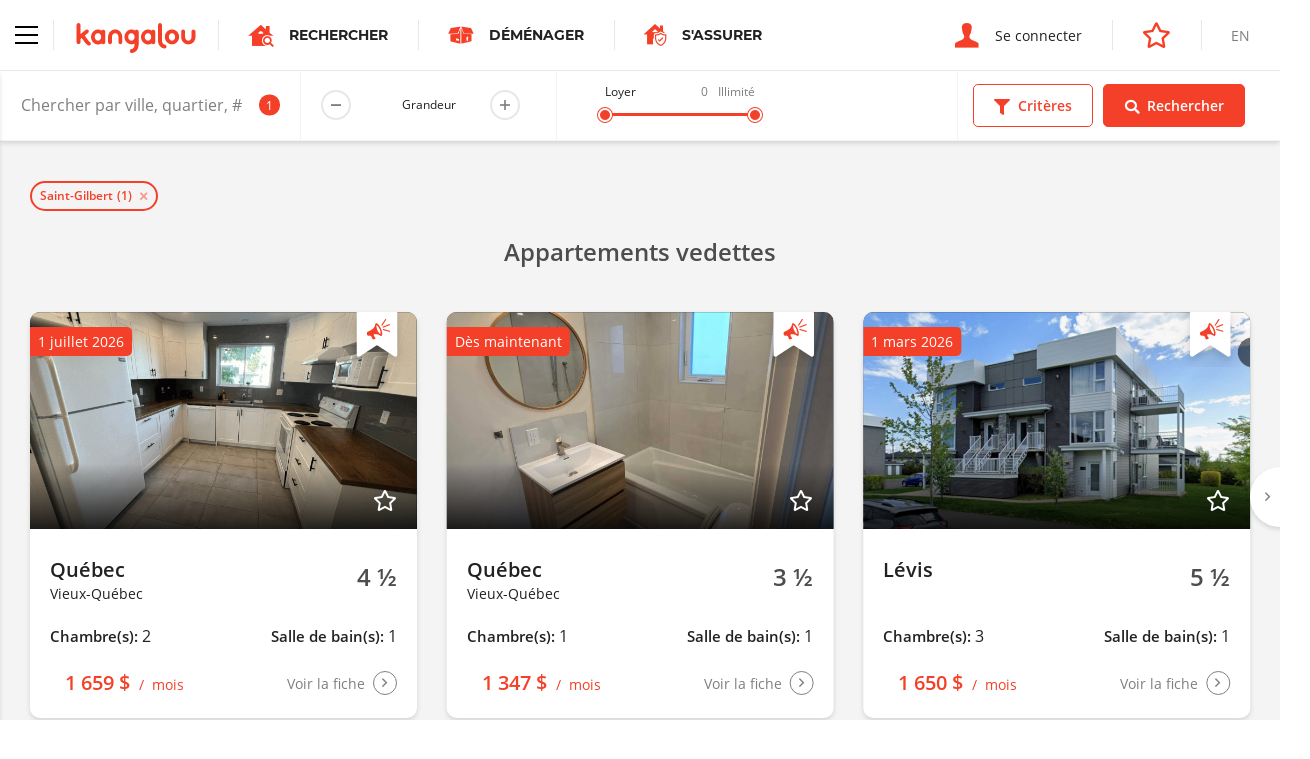

--- FILE ---
content_type: text/html; charset=UTF-8
request_url: https://www.kangalou.com/fr/location/saint-gilbert
body_size: 11794
content:
<!DOCTYPE html><html lang="fr">
<head>
    <meta charset="utf-8">
    <title>Appartement/condo à louer à Saint-Gilbert | Kangalou</title>    <meta http-equiv="X-UA-Compatible" content="IE=edge">
<meta name="description" content="À la recherche d’un appartement à louer à Saint-Gilbert ? Inscrivez les critères que vous recherchez et parcourez les logements disponibles par liste ou par carte.">
<meta name="viewport" content="width=device-width, initial-scale=1.0, minimum-scale=1.0, maximum-scale=1.0, user-scalable=no">
<meta name="theme-color" content="#ffffff">
<meta name="cookie-domain" content=".kangalou.com">    <meta property="og:type" content="website" />
    <meta property="og:site_name" content="KANGALOU" />
    <meta property="og:title" content="Kangalou" />
    <meta property="og:description" content="Connecter les gens qui louent." />
    <meta property="og:image" content="https://www.kangalou.com/images/fr/og-kangalou.jpg" />
    <meta name="twitter:card" content="summary" />
    <meta name="twitter:description" content="Connecter les gens qui louent." />
    <meta name="twitter:title" content="Kangalou" />
    <meta name="twitter:site" content="@monkangalou" />
    <meta name="twitter:image" content="https://www.kangalou.com/images/fr/og-kangalou.jpg" />
    <meta name="twitter:creator" content="@monkangalou" />
    <!-- Pinterest tag -->
    <meta name="p:domain_verify" content="5c66bd611b5d265aaec9127818357db5" />
    <!-- Bing webmaster tool -->
    <meta name="msvalidate.01" content="26672268469A6F3687E3A6A553F143A0" />
    <!-- Yandex webmaster tool -->
    <meta name='yandex-verification' content='4541dff489d21c77' />
        <link href="/dist/css/kangalou.css?v=1767805382" media="screen" rel="stylesheet" type="text/css">
<link href="https://www.kangalou.com/fr/recherche/?page=1" rel="prev">
<link href="https://www.kangalou.com/fr/recherche/?page=2" rel="next">
<link href="/dist/favicons/favicon.ico" rel="shortcut icon" type="image/vnd.microsoft.icon">
<link href="/dist/favicons/favicon-16x16.png" rel="icon" sizes="16x16" type="image/png">
<link href="/dist/favicons/favicon-32x32.png" rel="icon" sizes="32x32" type="image/png">
<link href="/dist/favicons/apple-touch-icon.png" rel="apple-touch-icon" sizes="180x180">
<link rel="manifest">
<link href="/dist/favicons/safari-pinned-tab.svg" rel="mask-icon">
<link href="https://www.kangalou.com/fr/location/saint-gilbert/" rel="canonical">        <link rel="alternate" hreflang="x-default" href="https://www.kangalou.com/fr/location/saint-gilbert/">
        <link rel="alternate" hreflang="fr" href="https://www.kangalou.com/fr/location/saint-gilbert/" />
        <link rel="alternate" hreflang="en" href="https://www.kangalou.com/en/location/saint-gilbert/" />
    <!-- Google Tag Manager -->
    <script>(function(w,d,s,l,i){w[l]=w[l]||[];w[l].push({'gtm.start':
    new Date().getTime(),event:'gtm.js'});var f=d.getElementsByTagName(s)[0],
    j=d.createElement(s),dl=l!='dataLayer'?'&l='+l:'';j.async=true;j.src=
    'https://www.googletagmanager.com/gtm.js?id='+i+dl;f.parentNode.insertBefore(j,f);
    })(window,document,'script','dataLayer','GTM-TCN47G');</script>
    <!-- End Google Tag Manager -->
    <!-- Recaptcha -->
    <script src="https://www.google.com/recaptcha/api.js?render=6LepJboUAAAAAIWJCyG8PzlT2kTSl6fGmVtRSZXi"></script>
    <script data-ad-client="ca-pub-1094828056350714" async src="https://pagead2.googlesyndication.com/pagead/js/adsbygoogle.js"></script>
    <script async src="https://securepubads.g.doubleclick.net/tag/js/gpt.js"></script>
        <script>
        window.googletag = window.googletag || {cmd: []};
        googletag.cmd.push(function() {
            googletag.defineSlot('/113221039/KANGALOU_Recherche_Public_Leaderboard', [[468, 60], [728, 90]], 'div-gpt-ad-1590781227060-0').addService(googletag.pubads());
            googletag.defineSlot('/113221039/KANGALOU_BigBox_Publique', [300, 250], 'div-gpt-ad-1621280064562-0').addService(googletag.pubads());
            googletag.defineSlot('/113221039/KANGALOU_Recherche_Public_Bigbox_2e', [300, 250], 'div-gpt-ad-1620408574542-0').addService(googletag.pubads());
            googletag.defineSlot('/113221039/KANGALOU_Recherche_Public_Bigbox_3e', [300, 250],'div-gpt-ad-1620408724334-0').addService(googletag.pubads());
            googletag.pubads().enableSingleRequest();
            // googletag.pubads().collapseEmptyDivs();
            googletag.enableServices();
        });
    </script>
</head>
<body class="site-root-search-city">
    <!-- Google Tag Manager (noscript) -->
    <noscript><iframe src="https://www.googletagmanager.com/ns.html?id=GTM-TCN47G" height="0" width="0" style="display:none;visibility:hidden"></iframe></noscript>
    <!-- End Google Tag Manager (noscript) -->
        <header class="header header--search">
        <nav class="nav nav--no-shadow nav--no-toggle"  gr-nav="reveal-left sticky">
    <div class="nav__main">
        <div class="nav__section">
            <div gr-nav-trigger>
                <div gr-nav-icon><span></span></div>
            </div>
            <a class="nav__brand nav__separation"
               href="https://www.kangalou.com/fr/"
               title="Accueil"
            >
                <img src="/dist/img/svg/kangalou-logo.svg" alt="Logo Kangalou" />
            </a>
            <a href="https://www.kangalou.com/fr/recherche/"
               class="nav__cta u-visibility-hidden-below-sm"
            >
                <span class="icon-search-app" aria-label="Icône de recherche d'appartement"></span>
                <strong class="u-text-secondary u-text-uppercase">Rechercher</strong>
            </a>
                                                    <a href="https://kangalou.booking.movingwaldo.com/quotes-request?utm_source=kangalou&utm_medium=portal&utm_campaign=affiliate"
                    class="nav__cta u-visibility-hidden-below-sm"
                    target="_blank" rel="noopener noreferrer"
                >
                    <span class="icon-moving-waldo-box"></span>
                    <strong class="u-text-secondary u-text-uppercase">
                        Déménager                    </strong>
                </a>
                                        <a href="https://www.ovcassurance.com/fr/references-kangalou-assurance"
                    class="nav__cta u-visibility-hidden-below-sm"
                    target="_blank" rel="noopener noreferrer"
                >
                    <span class="icon-get-insured" style="font-size:22px;"></span>
                    <strong class="u-text-secondary u-text-uppercase">
                        S&#039;assurer                    </strong>
                </a>
                                </div>
        <div class="nav__section">
                            <a href="https://www.kangalou.com/fr/connexion/"
                   class="nav__cta"

                >
                    <span class="icon-user" aria-label="Icône de connexion"></span>
                    <span class="u-visibility-hidden-below-md">Se connecter</span>
                </a>
                                        <a href="https://management.kangalou.com/fr/favori/" class="nav__cta">
                    <span class="icon-star-empty"></span>
                </a>
                                                                        <a href="https://www.kangalou.com/en/location/saint-gilbert/" class="nav__lang u-text-uppercase u-visibility-hidden-below-sm">
                    <span>en</span>
                </a>
                    </div>
    </div>
    <div class="nav__panel" gr-toggler="always-one" gr-nav-panel>
                <div class="nav__menu" gr-toggler-target="site active">
            <ul class="nav__header u-visibility-hidden-above-sm">
                <li class="">
                    <a href="https://www.kangalou.com/fr/recherche/"
                       class="nav__cta"
                    >
                        <span class="icon-search-app" aria-label="Icône de recherche d'appartement"></span>
                        <strong class="u-text-secondary u-text-uppercase">Rechercher</strong>
                    </a>
                </li>
                                    <li>
                        <a href="https://kangalou.booking.movingwaldo.com/quotes-request?utm_source=kangalou&utm_medium=portal&utm_campaign=affiliate"
                            class="nav__cta"
                            target="_blank" rel="noopener noreferrer"
                        >
                            <span class="icon-moving-waldo-box"></span>
                            <strong class="u-text-secondary u-text-uppercase">
                                Déménager                            </strong>
                        </a>
                    </li>
                                                    <li>
                        <a href="https://www.ovcassurance.com/fr/references-kangalou-assurance"
                            class="nav__cta"
                            target="_blank" rel="noopener noreferrer"
                        >
                            <span class="icon-get-insured" style="font-size:22px;"></span>
                            <strong class="u-text-secondary u-text-uppercase">
                                S&#039;assurer                            </strong>
                        </a>
                    </li>
                                                                            </ul>
            <ul gr-toggler="only-one">
                                    <li class="">
                        <a href="https://www.kangalou.com/fr/"
                           class="nav__link"
                        >
                            Accueil                        </a>
                    </li>
                                <li>
                    <a href="https://management.kangalou.com/fr/favori/"
                       class="nav__link">
                        Favoris                    </a>
                </li>
                <li class="">
                    <a href="https://www.kangalou.com/fr/a-propos/"
                       class="nav__link"
                    >
                        À propos                    </a>
                </li>
                <li class="">
                    <a href="https://www.kangalou.com/fr/forfaits-et-options/"
                        class="nav__link"
                    >
                        Forfaits et options                    </a>
                </li>
                <li class="">
                    <a href="https://www.kangalou.com/fr/proprietaire/"
                       class="nav__link"
                    >
                        Le propriétaire                    </a>
                </li>
                <li class="">
                    <a href="https://www.kangalou.com/fr/locataire/"
                       class="nav__link"
                    >
                        Le locataire                    </a>
                </li>
                <li>
                    <a href="https://www.kangalou.com/blog/fr/" class="nav__link">
                        Le blogue                    </a>
                </li>
                <li class="">
                    <a href="https://www.kangalou.com/fr/faq/"
                       class="nav__link"
                    >
                        FAQ                    </a>
                </li>
                <li class="">
                    <a href="https://www.kangalou.com/fr/contact/"
                       class="nav__link"
                    >
                        Contactez-nous                    </a>
                </li>
            </ul>
            <ul class="nav__footer">
                <li>
                    <a href="http://international.kangalou.com/" class="nav__link" target="_blank" rel="noopener noreferrer">
                        Kangalou International                    </a>
                </li>
                <li>
                                            <a href="https://www.kangalou.com/fr/connexion/"
                           class="nav__link"
                        >
                            <span class="u-visibility-hidden-above-md">Se connecter</span>
                        </a>
                                    </li>
                <li class="u-visibility-hidden-above-md">
                                                                                            <a href="https://www.kangalou.com/en/location/saint-gilbert/" class="nav__link u-text-uppercase">en</a>
                                    </li>
            </ul>
        </div>
        <div class="nav__menu" gr-toggler-target="management">
                                    <ul>
                                <li class="u-visibility-hidden-above-sm">
                                                                                            <a href="https://www.kangalou.com/en/location/saint-gilbert/" class="nav__link nav__link--block u-text-uppercase u-text-color-grey">
                            <span>en</span>
                        </a>
                                    </li>
            </ul>
        </div>
    </div>
</nav>
        <form method="POST"
      action="https://www.kangalou.com/fr/recherche/"
      class="search-filters"
      gr-nav="reveal-right sticky"
      gr-nav-siblings
      gr-form="search"
      novalidate
>
    <div class="search-filters__wrapper">
        <div class="search-filters__fields">
            <div class="search-filters__input dropdown" gr-filterize="city-search dropdown" data-default-search-results='[{"id":"240","name":"Saint-Gilbert"}]'>
                <div class="dropdown__trigger" gr-form="field icon-after large no-bg no-border no-margin" class="form__field">
                    <input type="text" placeholder="Chercher par ville, quartier, # d’annonce..." gr-filterize-field>
                    <span class="dropdown__badge" gr-filterize-count></span>
                    <span class="icon-marker" aria-label="Icône marqueur"></span>
                    <span gr-filterize-loading>
                        <svg xmlns="http://www.w3.org/2000/svg" fill="none" viewBox="0 0 24 24">
                            <circle cx="12" cy="12" r="10" stroke="currentColor" stroke-width="4" style="opacity: 0.25;"></circle>
                            <path fill="currentColor" d="M4 12a8 8 0 018-8V0C5.373 0 0 5.373 0 12h4zm2 5.291A7.962 7.962 0 014 12H0c0 3.042 1.135 5.824 3 7.938l3-2.647z" style="opacity: 0.75;"></path>
                        </svg>
                    </span>
                </div>
                <div class="dropdown__menu" role="menu" aria-labelledby="Chercher par ville, quartier, # d’annonce..." gr-filterize-elements>
                    <div class="dropdown__inner"><!--empty--></div>
                    <div class="dropdown__footer">
                        <span class="link link-reinit" gr-filterize-clear>Réinitialiser</span>
                        <span class="link" gr-dropdown-trigger>Fermer</span>
                    </div>
                </div>
            </div>
            <div class="u-visibility-hidden-below-md" gr-form="field large no-bg no-border no-margin" gr-form-number="app-size-suffix inline">
                <label class="u-text-size-xs" gr-vgrid="mbq-1">Grandeur</label>
                <input type="number" min="1" max="9" readonly data-input-alias="search-filter-size" />
            </div>
            <div class="search-filters__field u-visibility-hidden-below-md" gr-range-slider="{&quot;min&quot;:0,&quot;max&quot;:3000,&quot;unlimitedLabel&quot;:&quot;Illimit\u00e9&quot;}">
                <div>
                    <div class="buds u-grid-space-between">
                        <div class="u-text-size-xs">Loyer</div>
                        <div class="buds u-grid-space-between">
                            <div class="u-text-size-xs u-text-color-grey" gr-range-slider-lower></div>
                            <div class="u-text-size-xs u-text-color-grey" gr-range-slider-upper></div>
                        </div>
                    </div>
                    <div class="search-filters__range" gr-range-slider-track gr-vgrid="mh-1"></div>
                </div>
            </div>
        </div>
        <div class="search-filters__actions buds">
            <div class="btn btn--primary-ghost btn--icon-mobile" gr-nav-trigger gr-criteria-trigger>
                <span class="icon-filter"></span>
                <span>Critères</span>
            </div>
            <div class="btn btn--icon-mobile" data-search-submit>
                <span class="icon-search"></span>
                <span>Rechercher</span>
            </div>
        </div>
    </div>
    <div class="search-filters__panel" gr-nav-panel gr-criteria>
        <div class="search-filters__section buds u-grid-space-between">
            <div class="h3">Critères</div>
            <div class="search-filters__close" gr-nav-close><span class="icon-close"></span></div>
        </div>
        <div class="search-filters__section search-filters__section--small u-visibility-hidden-above-md">
            <div gr-form="field large no-bg no-border no-margin" gr-form-number="app-size-suffix inline">
                <label class="u-text-size-xs" gr-vgrid="mbq-1">Grandeur</label>
                <input type="number" min="1" max="9" readonly data-input-alias="search-filter-size" />
            </div>
        </div>
        <div class="search-filters__section u-visibility-hidden-above-md" gr-range-slider="{&quot;min&quot;:0,&quot;max&quot;:3000,&quot;unlimitedLabel&quot;:&quot;Illimit\u00e9&quot;}">
            <div>
                <div class="buds u-grid-space-between">
                    <div class="u-text-size-xs">Loyer</div>
                    <div class="buds u-grid-space-between">
                        <div class="u-text-size-xs u-text-color-grey" gr-range-slider-lower></div>
                        <div class="u-text-size-xs u-text-color-grey" gr-range-slider-upper></div>
                    </div>
                </div>
                <div class="search-filters__range" gr-range-slider-track gr-vgrid="mh-1"></div>
            </div>
        </div>
        <!-- <div class="search-filters__section js-map-typelist js-map-filterlist" gr-search-list>
            <div js-checkBoxGroup>
                <div gr-form="field" class="form__field" gr-vgrid="mbh-1">
                    <input type="checkbox"
                           name="g[]"
                           value="ppv"
                           id="search-filter-type-ppv"
                           class="js-filtertype"
                                               />
                    <label for="search-filter-type-ppv">Proprio Vérifié</label>
                </div>
            </div>
        </div> -->
        <div class="search-filters__section js-map-typelist js-map-filterlist" gr-search-list>
            <div class="u-text-size-xs" gr-vgrid="mbh-1">Type</div>
            <div js-checkBoxGroup>
                <div gr-form="field" class="form__field" gr-vgrid="mbh-1">
                    <input type="checkbox"
                           name="t[]"
                           value="1"
                           id="search-filter-type-1"
                           class="js-filtertype"
                                               />
                    <label for="search-filter-type-1">Appartement</label>
                </div>
                <div gr-form="field" class="form__field" gr-vgrid="mbh-1">
                    <input type="checkbox"
                           name="t[]"
                           value="5"
                           id="search-filter-type-5"
                           class="js-filtertype"
                                               />
                    <label for="search-filter-type-5">Chalet</label>
                </div>
                <div gr-form="field" class="form__field" gr-vgrid="mbh-1">
                    <input type="checkbox"
                           name="t[]"
                           value="4"
                           id="search-filter-type-4"
                           class="js-filtertype"
                                               />
                    <label for="search-filter-type-4">Chambre</label>
                </div>
                <div gr-form="field" class="form__field" gr-vgrid="mbh-1">
                    <input type="checkbox"
                           name="t[]"
                           value="10"
                           id="search-filter-type-10"
                           class="js-filtertype"
                                               />
                    <label for="search-filter-type-10">Commercial</label>
                </div>
                <div gr-form="field" class="form__field" gr-vgrid="mbh-1">
                    <input type="checkbox"
                           name="t[]"
                           value="2"
                           id="search-filter-type-2"
                           class="js-filtertype"
                                               />
                    <label for="search-filter-type-2">Condo</label>
                </div>
                <div gr-form="field" class="form__field" gr-vgrid="mbh-1">
                    <input type="checkbox"
                           name="t[]"
                           value="11"
                           id="search-filter-type-11"
                           class="js-filtertype"
                                               />
                    <label for="search-filter-type-11">Garage</label>
                </div>
                <div gr-form="field" class="form__field" gr-vgrid="mbh-1">
                    <input type="checkbox"
                           name="t[]"
                           value="7"
                           id="search-filter-type-7"
                           class="js-filtertype"
                                               />
                    <label for="search-filter-type-7">Loft</label>
                </div>
                <div gr-form="field" class="form__field" gr-vgrid="mbh-1">
                    <input type="checkbox"
                           name="t[]"
                           value="3"
                           id="search-filter-type-3"
                           class="js-filtertype"
                                               />
                    <label for="search-filter-type-3">Maison</label>
                </div>
                <div gr-form="field" class="form__field" gr-vgrid="mbh-1">
                    <input type="checkbox"
                           name="t[]"
                           value="6"
                           id="search-filter-type-6"
                           class="js-filtertype"
                                               />
                    <label for="search-filter-type-6">Studio</label>
                </div>
            </div>
        </div>
        <div class="search-filters__section js-map-moreoptionslist js-map-filterlist" gr-search-list>
            <div class="u-text-size-xs" gr-vgrid="mbh-1">Options</div>
            <div>
                <div gr-form="field" class="form__field" gr-vgrid="mbh-1">
                    <input type="checkbox"
                           name="f[]"
                           value="1"
                           id="search-filter-filter-1"
                           class="js-filtertype"
                                               />
                    <label for="search-filter-filter-1">Accepte les animaux</label>
                </div>
                <div gr-form="field" class="form__field" gr-vgrid="mbh-1">
                    <input type="checkbox"
                           name="f[]"
                           value="10"
                           id="search-filter-filter-10"
                           class="js-filtertype"
                                               />
                    <label for="search-filter-filter-10">Accessibilité aux personnes handicapées</label>
                </div>
                <div gr-form="field" class="form__field" gr-vgrid="mbh-1">
                    <input type="checkbox"
                           name="f[]"
                           value="11"
                           id="search-filter-filter-11"
                           class="js-filtertype"
                                               />
                    <label for="search-filter-filter-11">Ainés</label>
                </div>
                <div gr-form="field" class="form__field" gr-vgrid="mbh-1">
                    <input type="checkbox"
                           name="f[]"
                           value="3"
                           id="search-filter-filter-3"
                           class="js-filtertype"
                                               />
                    <label for="search-filter-filter-3">Chauffé</label>
                </div>
                <div gr-form="field" class="form__field" gr-vgrid="mbh-1">
                    <input type="checkbox"
                           name="f[]"
                           value="5"
                           id="search-filter-filter-5"
                           class="js-filtertype"
                                               />
                    <label for="search-filter-filter-5">Eau chaude</label>
                </div>
                <div gr-form="field" class="form__field" gr-vgrid="mbh-1">
                    <input type="checkbox"
                           name="f[]"
                           value="4"
                           id="search-filter-filter-4"
                           class="js-filtertype"
                                               />
                    <label for="search-filter-filter-4">Éclairé</label>
                </div>
                <div gr-form="field" class="form__field" gr-vgrid="mbh-1">
                    <input type="checkbox"
                           name="f[]"
                           value="7"
                           id="search-filter-filter-7"
                           class="js-filtertype"
                                               />
                    <label for="search-filter-filter-7">Entrée lave-vaisselle</label>
                </div>
                <div gr-form="field" class="form__field" gr-vgrid="mbh-1">
                    <input type="checkbox"
                           name="f[]"
                           value="8"
                           id="search-filter-filter-8"
                           class="js-filtertype"
                                               />
                    <label for="search-filter-filter-8">Entrée laveuse/sécheuse</label>
                </div>
                <div gr-form="field" class="form__field" gr-vgrid="mbh-1">
                    <input type="checkbox"
                           name="f[]"
                           value="6"
                           id="search-filter-filter-6"
                           class="js-filtertype"
                                               />
                    <label for="search-filter-filter-6">Meublé</label>
                </div>
                <div gr-form="field" class="form__field" gr-vgrid="mbh-1">
                    <input type="checkbox"
                           name="f[]"
                           value="9"
                           id="search-filter-filter-9"
                           class="js-filtertype"
                                               />
                    <label for="search-filter-filter-9">Rangement</label>
                </div>
                <div gr-form="field" class="form__field" gr-vgrid="mbh-1">
                    <input type="checkbox"
                           name="f[]"
                           value="2"
                           id="search-filter-filter-2"
                           class="js-filtertype"
                                               />
                    <label for="search-filter-filter-2">Stationnement</label>
                </div>
            </div>
        </div>
    </div>
    <input type="hidden"
           name="z[]"
           value=""
           id="search-filter-size"
    />
    <input type="hidden"
           name="pmin"
           value=""
           id="search-filter-pmin"
           gr-range-slider-lower-input
    />
    <input type="hidden"
           name="pmax"
           value=""
           id="search-filter-pmax"
           gr-range-slider-upper-input
    />
    <input type="hidden"
           name="s"
           value="newest"
           id="search-filter-sort"
    />
    <div class="listing-preview" style="max-width: 300px;position: absolute;margin: -15px 0 0 30px;display: none;"></div>
    <div class="search-message" style="max-width: 300px;position: absolute;margin: -15px 0 0 30px;background-color: #f54029;color: #fff;padding: 30px;display: none;"></div>
</form>
    <section class="u-background-color-grey" gr-vgrid="pb-1">
        <div gr-grid="container container--large">
            <div gr-vgrid="pth-2">
                <div class="chip-container buds buds--wrap" gr-search-chips data-selected-cities></div>
            </div>
        </div>
        <div class="u-position-relative">
            <div class="search-featured-slider" gr-grid="container container--large" data-search-featured-slider>
                <h2 class="h3 u-text-color-grey-700 u-text-align-center">
    Appartements vedettes</h2>

<div class="slider slider--full slider--equalize slider--loading" gr-slider='{"fullWidth": true}'>
    <div class="slider__content" gr-slider-content>
        
        <div class="slider__item slider__item--fluid">
        <div class="card card--spaced">
    <div class="card__body">
        <a href="https://www.kangalou.com/fr/annonce/appartement-a-louer-4-1-2-vieux-quebec/217244/"
        class="card__linkelement"
        data-listing-link
                ></a>
        <div class="card__cover u-ratio--16-9">
            <img src="https://www.kangalou.com/images/glide/66ec14e353201001937dcb88a13da91b.gif"
                onerror="this.onerror = null; this.src='/dist/img/placeholder.jpg'"
                alt=""
                width="720"
                height="405"
                loading="lazy"
            >
            <div class="tag">
                                    1 juillet 2026                            </div>
                            <div class="tag-featured" aria-label="Signet annonce prioritaire"></div>
                                        <div class="favorites favorites--cover" data-listing-favorite="">
                                            <span data-listing-favorite-offline="217244">
                            <span class="icon-star-empty" data-listing-favorite-icon></span>
                        </span>
                                    </div>
                        <div class="card__rented">
                Loué            </div>
        </div>
        <div class="card__row">
                            <div>
                                            <strong class="h4">Québec</strong>
                        <div class="u-text-size-sm">Vieux-Québec</div>
                                    </div>
                                        <div class="size">
                    <span class="size__value">
                        4 ½                    </span>
                </div>
                    </div>
        <div class="card__row">
                            <p>
                    <strong class="h5 card--shortlabel">Chambre(s):</strong>
                    <span>2</span>
                </p>
                                        <p>
                    <strong class="h5 card--shortlabel">Salle de bain(s):</strong>
                    <span>1</span>
                </p>
                    </div>
    </div>
    <div class="card__footer card__row">
        <a href="https://www.kangalou.com/fr/annonce/appartement-a-louer-4-1-2-vieux-quebec/217244/"
        class="card__linkelement"
        data-listing-link
                ></a>
        <div class="price">
            <span class="price__label">
                Loué            </span>
            <span class="price__amount">
                1 659 $            </span>
            <span class="price__frequency">
                mois            </span>
        </div>
        <span class="icon-btn">
            <span class="u-visibility-hidden-below-sm">
                Voir la fiche            </span>
            <span class="icon-angle-right"></span>
        </span>
    </div>
</div>
    </div>
        <div class="slider__item slider__item--fluid">
        <div class="card card--spaced">
    <div class="card__body">
        <a href="https://www.kangalou.com/fr/annonce/appartement-a-louer-3-1-2-vieux-quebec/215414/"
        class="card__linkelement"
        data-listing-link
                ></a>
        <div class="card__cover u-ratio--16-9">
            <img src="https://www.kangalou.com/images/glide/4e009fae12589a277da4d2b55b0bd99b.jpg"
                onerror="this.onerror = null; this.src='/dist/img/placeholder.jpg'"
                alt=""
                width="720"
                height="405"
                loading="lazy"
            >
            <div class="tag">
                                    Dès maintenant                            </div>
                            <div class="tag-featured" aria-label="Signet annonce prioritaire"></div>
                                        <div class="favorites favorites--cover" data-listing-favorite="">
                                            <span data-listing-favorite-offline="215414">
                            <span class="icon-star-empty" data-listing-favorite-icon></span>
                        </span>
                                    </div>
                        <div class="card__rented">
                Loué            </div>
        </div>
        <div class="card__row">
                            <div>
                                            <strong class="h4">Québec</strong>
                        <div class="u-text-size-sm">Vieux-Québec</div>
                                    </div>
                                        <div class="size">
                    <span class="size__value">
                        3 ½                    </span>
                </div>
                    </div>
        <div class="card__row">
                            <p>
                    <strong class="h5 card--shortlabel">Chambre(s):</strong>
                    <span>1</span>
                </p>
                                        <p>
                    <strong class="h5 card--shortlabel">Salle de bain(s):</strong>
                    <span>1</span>
                </p>
                    </div>
    </div>
    <div class="card__footer card__row">
        <a href="https://www.kangalou.com/fr/annonce/appartement-a-louer-3-1-2-vieux-quebec/215414/"
        class="card__linkelement"
        data-listing-link
                ></a>
        <div class="price">
            <span class="price__label">
                Loué            </span>
            <span class="price__amount">
                1 347 $            </span>
            <span class="price__frequency">
                mois            </span>
        </div>
        <span class="icon-btn">
            <span class="u-visibility-hidden-below-sm">
                Voir la fiche            </span>
            <span class="icon-angle-right"></span>
        </span>
    </div>
</div>
    </div>
        <div class="slider__item slider__item--fluid">
        <div class="card card--spaced">
    <div class="card__body">
        <a href="https://www.kangalou.com/fr/annonce/appartement-a-louer-5-1-2-levis-2920-rue-de-coutances/218167/"
        class="card__linkelement"
        data-listing-link
                ></a>
        <div class="card__cover u-ratio--16-9">
            <img src="https://www.kangalou.com/images/glide/127a7a2758d82e8f803d7c069045f943.jpg"
                onerror="this.onerror = null; this.src='/dist/img/placeholder.jpg'"
                alt=""
                width="720"
                height="405"
                loading="lazy"
            >
            <div class="tag">
                                    1 mars 2026                            </div>
                            <div class="tag-featured" aria-label="Signet annonce prioritaire"></div>
                                        <div class="favorites favorites--cover" data-listing-favorite="">
                                            <span data-listing-favorite-offline="218167">
                            <span class="icon-star-empty" data-listing-favorite-icon></span>
                        </span>
                                    </div>
                        <div class="card__rented">
                Loué            </div>
        </div>
        <div class="card__row">
                            <div>
                                            <strong class="h4">Lévis</strong>
                        <div class="u-text-size-sm">&nbsp;</div>
                                    </div>
                                        <div class="size">
                    <span class="size__value">
                        5 ½                    </span>
                </div>
                    </div>
        <div class="card__row">
                            <p>
                    <strong class="h5 card--shortlabel">Chambre(s):</strong>
                    <span>3</span>
                </p>
                                        <p>
                    <strong class="h5 card--shortlabel">Salle de bain(s):</strong>
                    <span>1</span>
                </p>
                    </div>
    </div>
    <div class="card__footer card__row">
        <a href="https://www.kangalou.com/fr/annonce/appartement-a-louer-5-1-2-levis-2920-rue-de-coutances/218167/"
        class="card__linkelement"
        data-listing-link
                ></a>
        <div class="price">
            <span class="price__label">
                Loué            </span>
            <span class="price__amount">
                1 650 $            </span>
            <span class="price__frequency">
                mois            </span>
        </div>
        <span class="icon-btn">
            <span class="u-visibility-hidden-below-sm">
                Voir la fiche            </span>
            <span class="icon-angle-right"></span>
        </span>
    </div>
</div>
    </div>
        <div class="slider__item slider__item--fluid">
        <div class="card card--spaced">
    <div class="card__body">
        <a href="https://www.kangalou.com/fr/annonce/appartement-a-louer-5-1-2-saint-agapit-1098-rue-principale/218857/"
        class="card__linkelement"
        data-listing-link
                ></a>
        <div class="card__cover u-ratio--16-9">
            <img src="https://www.kangalou.com/images/glide/9cb1b4feeee9472c3350d11814cf0e69.jpg"
                onerror="this.onerror = null; this.src='/dist/img/placeholder.jpg'"
                alt=""
                width="720"
                height="405"
                loading="lazy"
            >
            <div class="tag">
                                    Dès maintenant                            </div>
                            <div class="tag-featured" aria-label="Signet annonce prioritaire"></div>
                                        <div class="favorites favorites--cover" data-listing-favorite="">
                                            <span data-listing-favorite-offline="218857">
                            <span class="icon-star-empty" data-listing-favorite-icon></span>
                        </span>
                                    </div>
                        <div class="card__rented">
                Loué            </div>
        </div>
        <div class="card__row">
                            <div>
                                            <strong class="h4">Saint-Agapit</strong>
                        <div class="u-text-size-sm">&nbsp;</div>
                                    </div>
                                        <div class="size">
                    <span class="size__value">
                        5 ½                    </span>
                </div>
                    </div>
        <div class="card__row">
                            <p>
                    <strong class="h5 card--shortlabel">Chambre(s):</strong>
                    <span>3</span>
                </p>
                                        <p>
                    <strong class="h5 card--shortlabel">Salle de bain(s):</strong>
                    <span>1</span>
                </p>
                    </div>
    </div>
    <div class="card__footer card__row">
        <a href="https://www.kangalou.com/fr/annonce/appartement-a-louer-5-1-2-saint-agapit-1098-rue-principale/218857/"
        class="card__linkelement"
        data-listing-link
                ></a>
        <div class="price">
            <span class="price__label">
                Loué            </span>
            <span class="price__amount">
                1 310 $            </span>
            <span class="price__frequency">
                mois            </span>
        </div>
        <span class="icon-btn">
            <span class="u-visibility-hidden-below-sm">
                Voir la fiche            </span>
            <span class="icon-angle-right"></span>
        </span>
    </div>
</div>
    </div>
        <div class="slider__item slider__item--fluid">
        <div class="card card--spaced">
    <div class="card__body">
        <a href="https://www.kangalou.com/fr/annonce/appartement-a-louer-7-1-2-montreal/217540/"
        class="card__linkelement"
        data-listing-link
                ></a>
        <div class="card__cover u-ratio--16-9">
            <img src="https://www.kangalou.com/images/glide/e5100c3bb4f3f81e02a010a5baff3c65.jpg"
                onerror="this.onerror = null; this.src='/dist/img/placeholder.jpg'"
                alt=""
                width="720"
                height="405"
                loading="lazy"
            >
            <div class="tag">
                                    1 février 2026                            </div>
                            <div class="tag-featured" aria-label="Signet annonce prioritaire"></div>
                                        <div class="favorites favorites--cover" data-listing-favorite="">
                                            <span data-listing-favorite-offline="217540">
                            <span class="icon-star-empty" data-listing-favorite-icon></span>
                        </span>
                                    </div>
                        <div class="card__rented">
                Loué            </div>
        </div>
        <div class="card__row">
                            <div>
                                            <strong class="h4">Montréal</strong>
                        <div class="u-text-size-sm">&nbsp;</div>
                                    </div>
                                        <div class="size">
                    <span class="size__value">
                        7 ½                    </span>
                </div>
                    </div>
        <div class="card__row">
                            <p>
                    <strong class="h5 card--shortlabel">Chambre(s):</strong>
                    <span>3</span>
                </p>
                                        <p>
                    <strong class="h5 card--shortlabel">Salle de bain(s):</strong>
                    <span>1</span>
                </p>
                    </div>
    </div>
    <div class="card__footer card__row">
        <a href="https://www.kangalou.com/fr/annonce/appartement-a-louer-7-1-2-montreal/217540/"
        class="card__linkelement"
        data-listing-link
                ></a>
        <div class="price">
            <span class="price__label">
                Loué            </span>
            <span class="price__amount">
                2 995 $            </span>
            <span class="price__frequency">
                mois            </span>
        </div>
        <span class="icon-btn">
            <span class="u-visibility-hidden-below-sm">
                Voir la fiche            </span>
            <span class="icon-angle-right"></span>
        </span>
    </div>
</div>
    </div>
        <div class="slider__item slider__item--fluid">
        <div class="card card--spaced">
    <div class="card__body">
        <a href="https://www.kangalou.com/fr/annonce/condo-a-louer-1-1-2-montreal-4820-4e-avenue/211660/"
        class="card__linkelement"
        data-listing-link
                ></a>
        <div class="card__cover u-ratio--16-9">
            <img src="https://www.kangalou.com/images/glide/f0765a3670a1646097156abc4cd94a69.jpg"
                onerror="this.onerror = null; this.src='/dist/img/placeholder.jpg'"
                alt=""
                width="720"
                height="405"
                loading="lazy"
            >
            <div class="tag">
                                    Dès maintenant                            </div>
                            <div class="tag-featured" aria-label="Signet annonce prioritaire"></div>
                                        <div class="favorites favorites--cover" data-listing-favorite="">
                                            <span data-listing-favorite-offline="211660">
                            <span class="icon-star-empty" data-listing-favorite-icon></span>
                        </span>
                                    </div>
                        <div class="card__rented">
                Loué            </div>
        </div>
        <div class="card__row">
                            <div>
                                            <strong class="h4">Montréal</strong>
                        <div class="u-text-size-sm">&nbsp;</div>
                                    </div>
                                        <div class="type">
                    <span class="type__value">
                        Condo                    </span>
                </div>
                    </div>
        <div class="card__row">
                                        <p>
                    <strong class="h5 card--shortlabel">Salle de bain(s):</strong>
                    <span>1</span>
                </p>
                    </div>
    </div>
    <div class="card__footer card__row">
        <a href="https://www.kangalou.com/fr/annonce/condo-a-louer-1-1-2-montreal-4820-4e-avenue/211660/"
        class="card__linkelement"
        data-listing-link
                ></a>
        <div class="price">
            <span class="price__label">
                Loué            </span>
            <span class="price__amount">
                1 490 $            </span>
            <span class="price__frequency">
                mois            </span>
        </div>
        <span class="icon-btn">
            <span class="u-visibility-hidden-below-sm">
                Voir la fiche            </span>
            <span class="icon-angle-right"></span>
        </span>
    </div>
</div>
    </div>
        <div class="slider__item slider__item--fluid">
        <div class="card card--spaced">
    <div class="card__body">
        <a href="https://www.kangalou.com/fr/annonce/appartement-a-louer-3-1-2-montreal-3756-boulevard-saint-laurent/219136/"
        class="card__linkelement"
        data-listing-link
                ></a>
        <div class="card__cover u-ratio--16-9">
            <img src="https://www.kangalou.com/images/glide/e63318307a890f0116727ecfc74f1433.jpg"
                onerror="this.onerror = null; this.src='/dist/img/placeholder.jpg'"
                alt=""
                width="720"
                height="405"
                loading="lazy"
            >
            <div class="tag">
                                    1 février 2026                            </div>
                            <div class="tag-featured" aria-label="Signet annonce prioritaire"></div>
                                        <div class="favorites favorites--cover" data-listing-favorite="">
                                            <span data-listing-favorite-offline="219136">
                            <span class="icon-star-empty" data-listing-favorite-icon></span>
                        </span>
                                    </div>
                        <div class="card__rented">
                Loué            </div>
        </div>
        <div class="card__row">
                            <div>
                                            <strong class="h4">Montréal</strong>
                        <div class="u-text-size-sm">&nbsp;</div>
                                    </div>
                                        <div class="size">
                    <span class="size__value">
                        3 ½                    </span>
                </div>
                    </div>
        <div class="card__row">
                            <p>
                    <strong class="h5 card--shortlabel">Chambre(s):</strong>
                    <span>1</span>
                </p>
                                        <p>
                    <strong class="h5 card--shortlabel">Salle de bain(s):</strong>
                    <span>1</span>
                </p>
                    </div>
    </div>
    <div class="card__footer card__row">
        <a href="https://www.kangalou.com/fr/annonce/appartement-a-louer-3-1-2-montreal-3756-boulevard-saint-laurent/219136/"
        class="card__linkelement"
        data-listing-link
                ></a>
        <div class="price">
            <span class="price__label">
                Loué            </span>
            <span class="price__amount">
                1 260 $            </span>
            <span class="price__frequency">
                mois            </span>
        </div>
        <span class="icon-btn">
            <span class="u-visibility-hidden-below-sm">
                Voir la fiche            </span>
            <span class="icon-angle-right"></span>
        </span>
    </div>
</div>
    </div>
        <div class="slider__item slider__item--fluid">
        <div class="card card--spaced">
    <div class="card__body">
        <a href="https://www.kangalou.com/fr/annonce/appartement-a-louer-4-1-2-montreal-5321-rue-marquette/216892/"
        class="card__linkelement"
        data-listing-link
                ></a>
        <div class="card__cover u-ratio--16-9">
            <img src="https://www.kangalou.com/images/glide/6acb125e2ce2c418673bd42b96a41632.jpg"
                onerror="this.onerror = null; this.src='/dist/img/placeholder.jpg'"
                alt=""
                width="720"
                height="405"
                loading="lazy"
            >
            <div class="tag">
                                    1 mars 2026                            </div>
                            <div class="tag-featured" aria-label="Signet annonce prioritaire"></div>
                                        <div class="favorites favorites--cover" data-listing-favorite="">
                                            <span data-listing-favorite-offline="216892">
                            <span class="icon-star-empty" data-listing-favorite-icon></span>
                        </span>
                                    </div>
                        <div class="card__rented">
                Loué            </div>
        </div>
        <div class="card__row">
                            <div>
                                            <strong class="h4">Montréal</strong>
                        <div class="u-text-size-sm">&nbsp;</div>
                                    </div>
                                        <div class="size">
                    <span class="size__value">
                        4 ½                    </span>
                </div>
                    </div>
        <div class="card__row">
                            <p>
                    <strong class="h5 card--shortlabel">Chambre(s):</strong>
                    <span>2</span>
                </p>
                                        <p>
                    <strong class="h5 card--shortlabel">Salle de bain(s):</strong>
                    <span>1</span>
                </p>
                    </div>
    </div>
    <div class="card__footer card__row">
        <a href="https://www.kangalou.com/fr/annonce/appartement-a-louer-4-1-2-montreal-5321-rue-marquette/216892/"
        class="card__linkelement"
        data-listing-link
                ></a>
        <div class="price">
            <span class="price__label">
                Loué            </span>
            <span class="price__amount">
                1 735 $            </span>
            <span class="price__frequency">
                mois            </span>
        </div>
        <span class="icon-btn">
            <span class="u-visibility-hidden-below-sm">
                Voir la fiche            </span>
            <span class="icon-angle-right"></span>
        </span>
    </div>
</div>
    </div>
        <div class="slider__item slider__item--fluid">
        <div class="card card--spaced">
    <div class="card__body">
        <a href="https://www.kangalou.com/fr/annonce/appartement-a-louer-6-1-2-cote-des-neiges-3189-boulevard-edouard-montpetit/219538/"
        class="card__linkelement"
        data-listing-link
                ></a>
        <div class="card__cover u-ratio--16-9">
            <img src="https://www.kangalou.com/images/glide/a9bc739ea1edfa7d114363c4b6079795.jpg"
                onerror="this.onerror = null; this.src='/dist/img/placeholder.jpg'"
                alt=""
                width="720"
                height="405"
                loading="lazy"
            >
            <div class="tag">
                                    1 février 2026                            </div>
                            <div class="tag-featured" aria-label="Signet annonce prioritaire"></div>
                                        <div class="favorites favorites--cover" data-listing-favorite="">
                                            <span data-listing-favorite-offline="219538">
                            <span class="icon-star-empty" data-listing-favorite-icon></span>
                        </span>
                                    </div>
                        <div class="card__rented">
                Loué            </div>
        </div>
        <div class="card__row">
                            <div>
                                            <strong class="h4">Montréal</strong>
                        <div class="u-text-size-sm">Côte-des-Neiges</div>
                                    </div>
                                        <div class="size">
                    <span class="size__value">
                        6 ½                    </span>
                </div>
                    </div>
        <div class="card__row">
                            <p>
                    <strong class="h5 card--shortlabel">Chambre(s):</strong>
                    <span>4</span>
                </p>
                                        <p>
                    <strong class="h5 card--shortlabel">Salle de bain(s):</strong>
                    <span>1</span>
                </p>
                    </div>
    </div>
    <div class="card__footer card__row">
        <a href="https://www.kangalou.com/fr/annonce/appartement-a-louer-6-1-2-cote-des-neiges-3189-boulevard-edouard-montpetit/219538/"
        class="card__linkelement"
        data-listing-link
                ></a>
        <div class="price">
            <span class="price__label">
                Loué            </span>
            <span class="price__amount">
                2 500 $            </span>
            <span class="price__frequency">
                mois            </span>
        </div>
        <span class="icon-btn">
            <span class="u-visibility-hidden-below-sm">
                Voir la fiche            </span>
            <span class="icon-angle-right"></span>
        </span>
    </div>
</div>
    </div>
        <div class="slider__item slider__item--fluid">
        <div class="card card--spaced">
    <div class="card__body">
        <a href="https://www.kangalou.com/fr/annonce/appartement-a-louer-4-1-2-anjou-7870-avenue-du-ronceray/215894/"
        class="card__linkelement"
        data-listing-link
                ></a>
        <div class="card__cover u-ratio--16-9">
            <img src="https://www.kangalou.com/images/glide/e4d82dc7357d2532506b07548842cb76.jpg"
                onerror="this.onerror = null; this.src='/dist/img/placeholder.jpg'"
                alt=""
                width="720"
                height="405"
                loading="lazy"
            >
            <div class="tag">
                                    Dès maintenant                            </div>
                            <div class="tag-featured" aria-label="Signet annonce prioritaire"></div>
                                        <div class="favorites favorites--cover" data-listing-favorite="">
                                            <span data-listing-favorite-offline="215894">
                            <span class="icon-star-empty" data-listing-favorite-icon></span>
                        </span>
                                    </div>
                        <div class="card__rented">
                Loué            </div>
        </div>
        <div class="card__row">
                            <div>
                                            <strong class="h4">Montréal</strong>
                        <div class="u-text-size-sm">Anjou</div>
                                    </div>
                                        <div class="size">
                    <span class="size__value">
                        4 ½                    </span>
                </div>
                    </div>
        <div class="card__row">
                            <p>
                    <strong class="h5 card--shortlabel">Chambre(s):</strong>
                    <span>2</span>
                </p>
                                        <p>
                    <strong class="h5 card--shortlabel">Salle de bain(s):</strong>
                    <span>1</span>
                </p>
                    </div>
    </div>
    <div class="card__footer card__row">
        <a href="https://www.kangalou.com/fr/annonce/appartement-a-louer-4-1-2-anjou-7870-avenue-du-ronceray/215894/"
        class="card__linkelement"
        data-listing-link
                ></a>
        <div class="price">
            <span class="price__label">
                Loué            </span>
            <span class="price__amount">
                1 600 $            </span>
            <span class="price__frequency">
                mois            </span>
        </div>
        <span class="icon-btn">
            <span class="u-visibility-hidden-below-sm">
                Voir la fiche            </span>
            <span class="icon-angle-right"></span>
        </span>
    </div>
</div>
    </div>
        <div class="slider__item slider__item--fluid">
        <div class="card card--spaced">
    <div class="card__body">
        <a href="https://www.kangalou.com/fr/annonce/appartement-a-louer-3-1-2-le-plateau-mont-royal-4591-4601-rue-de-lanaudiere/216887/"
        class="card__linkelement"
        data-listing-link
                ></a>
        <div class="card__cover u-ratio--16-9">
            <img src="https://www.kangalou.com/images/glide/67f55e84b88770bcd547efb53dbffb88.jpg"
                onerror="this.onerror = null; this.src='/dist/img/placeholder.jpg'"
                alt=""
                width="720"
                height="405"
                loading="lazy"
            >
            <div class="tag">
                                    1 mars 2026                            </div>
                            <div class="tag-featured" aria-label="Signet annonce prioritaire"></div>
                                        <div class="favorites favorites--cover" data-listing-favorite="">
                                            <span data-listing-favorite-offline="216887">
                            <span class="icon-star-empty" data-listing-favorite-icon></span>
                        </span>
                                    </div>
                        <div class="card__rented">
                Loué            </div>
        </div>
        <div class="card__row">
                            <div>
                                            <strong class="h4">Montréal</strong>
                        <div class="u-text-size-sm">Le Plateau Mont-Royal</div>
                                    </div>
                                        <div class="size">
                    <span class="size__value">
                        3 ½                    </span>
                </div>
                    </div>
        <div class="card__row">
                            <p>
                    <strong class="h5 card--shortlabel">Chambre(s):</strong>
                    <span>1</span>
                </p>
                                        <p>
                    <strong class="h5 card--shortlabel">Salle de bain(s):</strong>
                    <span>1</span>
                </p>
                    </div>
    </div>
    <div class="card__footer card__row">
        <a href="https://www.kangalou.com/fr/annonce/appartement-a-louer-3-1-2-le-plateau-mont-royal-4591-4601-rue-de-lanaudiere/216887/"
        class="card__linkelement"
        data-listing-link
                ></a>
        <div class="price">
            <span class="price__label">
                Loué            </span>
            <span class="price__amount">
                1 895 $            </span>
            <span class="price__frequency">
                mois            </span>
        </div>
        <span class="icon-btn">
            <span class="u-visibility-hidden-below-sm">
                Voir la fiche            </span>
            <span class="icon-angle-right"></span>
        </span>
    </div>
</div>
    </div>
        <div class="slider__item slider__item--fluid">
        <div class="card card--spaced">
    <div class="card__body">
        <a href="https://www.kangalou.com/fr/annonce/appartement-a-louer-3-1-2-mercier-599-avenue-mercier/215055/"
        class="card__linkelement"
        data-listing-link
                ></a>
        <div class="card__cover u-ratio--16-9">
            <img src="https://www.kangalou.com/images/glide/245a088f1eabee453920442978ff6d5f.jpg"
                onerror="this.onerror = null; this.src='/dist/img/placeholder.jpg'"
                alt=""
                width="720"
                height="405"
                loading="lazy"
            >
            <div class="tag">
                                    Dès maintenant                            </div>
                            <div class="tag-featured" aria-label="Signet annonce prioritaire"></div>
                                        <div class="favorites favorites--cover" data-listing-favorite="">
                                            <span data-listing-favorite-offline="215055">
                            <span class="icon-star-empty" data-listing-favorite-icon></span>
                        </span>
                                    </div>
                        <div class="card__rented">
                Loué            </div>
        </div>
        <div class="card__row">
                            <div>
                                            <strong class="h4">Montréal</strong>
                        <div class="u-text-size-sm">Mercier</div>
                                    </div>
                                        <div class="size">
                    <span class="size__value">
                        3 ½                    </span>
                </div>
                    </div>
        <div class="card__row">
                            <p>
                    <strong class="h5 card--shortlabel">Chambre(s):</strong>
                    <span>1</span>
                </p>
                                        <p>
                    <strong class="h5 card--shortlabel">Salle de bain(s):</strong>
                    <span>1</span>
                </p>
                    </div>
    </div>
    <div class="card__footer card__row">
        <a href="https://www.kangalou.com/fr/annonce/appartement-a-louer-3-1-2-mercier-599-avenue-mercier/215055/"
        class="card__linkelement"
        data-listing-link
                ></a>
        <div class="price">
            <span class="price__label">
                Loué            </span>
            <span class="price__amount">
                1 747 $            </span>
            <span class="price__frequency">
                mois            </span>
        </div>
        <span class="icon-btn">
            <span class="u-visibility-hidden-below-sm">
                Voir la fiche            </span>
            <span class="icon-angle-right"></span>
        </span>
    </div>
</div>
    </div>
        <div class="slider__item slider__item--fluid">
        <div class="card card--spaced">
    <div class="card__body">
        <a href="https://www.kangalou.com/fr/annonce/appartement-a-louer-3-1-2-saint-leonard/217510/"
        class="card__linkelement"
        data-listing-link
                ></a>
        <div class="card__cover u-ratio--16-9">
            <img src="https://www.kangalou.com/images/glide/8a0ac17317a9c960bc2ee51f6ab65374.png"
                onerror="this.onerror = null; this.src='/dist/img/placeholder.jpg'"
                alt=""
                width="720"
                height="405"
                loading="lazy"
            >
            <div class="tag">
                                    1 février 2026                            </div>
                            <div class="tag-featured" aria-label="Signet annonce prioritaire"></div>
                                        <div class="favorites favorites--cover" data-listing-favorite="">
                                            <span data-listing-favorite-offline="217510">
                            <span class="icon-star-empty" data-listing-favorite-icon></span>
                        </span>
                                    </div>
                        <div class="card__rented">
                Loué            </div>
        </div>
        <div class="card__row">
                            <div>
                                            <strong class="h4">Montréal</strong>
                        <div class="u-text-size-sm">Saint-Leonard</div>
                                    </div>
                                        <div class="size">
                    <span class="size__value">
                        3 ½                    </span>
                </div>
                    </div>
        <div class="card__row">
                            <p>
                    <strong class="h5 card--shortlabel">Chambre(s):</strong>
                    <span>1</span>
                </p>
                                        <p>
                    <strong class="h5 card--shortlabel">Salle de bain(s):</strong>
                    <span>1</span>
                </p>
                    </div>
    </div>
    <div class="card__footer card__row">
        <a href="https://www.kangalou.com/fr/annonce/appartement-a-louer-3-1-2-saint-leonard/217510/"
        class="card__linkelement"
        data-listing-link
                ></a>
        <div class="price">
            <span class="price__label">
                Loué            </span>
            <span class="price__amount">
                1 300 $            </span>
            <span class="price__frequency">
                mois            </span>
        </div>
        <span class="icon-btn">
            <span class="u-visibility-hidden-below-sm">
                Voir la fiche            </span>
            <span class="icon-angle-right"></span>
        </span>
    </div>
</div>
    </div>
        <div class="slider__item slider__item--fluid">
        <div class="card card--spaced">
    <div class="card__body">
        <a href="https://www.kangalou.com/fr/annonce/chambre-a-louer-5-1-2-cote-des-neiges-3189-boulevard-edouard-montpetit/219540/"
        class="card__linkelement"
        data-listing-link
                ></a>
        <div class="card__cover u-ratio--16-9">
            <img src="https://www.kangalou.com/images/glide/f6d4ec8942acded951df7bf19b42c17c.jpg"
                onerror="this.onerror = null; this.src='/dist/img/placeholder.jpg'"
                alt=""
                width="720"
                height="405"
                loading="lazy"
            >
            <div class="tag">
                                    1 février 2026                            </div>
                            <div class="tag-featured" aria-label="Signet annonce prioritaire"></div>
                                        <div class="favorites favorites--cover" data-listing-favorite="">
                                            <span data-listing-favorite-offline="219540">
                            <span class="icon-star-empty" data-listing-favorite-icon></span>
                        </span>
                                    </div>
                        <div class="card__rented">
                Loué            </div>
        </div>
        <div class="card__row">
                            <div>
                                            <strong class="h4">Montréal</strong>
                        <div class="u-text-size-sm">Côte-des-Neiges</div>
                                    </div>
                                        <div class="type">
                    <span class="type__value">
                        Chambre                    </span>
                </div>
                    </div>
        <div class="card__row">
                            <p>
                    <strong class="h5 card--shortlabel">Chambre(s):</strong>
                    <span>3</span>
                </p>
                                        <p>
                    <strong class="h5 card--shortlabel">Salle de bain(s):</strong>
                    <span>1</span>
                </p>
                    </div>
    </div>
    <div class="card__footer card__row">
        <a href="https://www.kangalou.com/fr/annonce/chambre-a-louer-5-1-2-cote-des-neiges-3189-boulevard-edouard-montpetit/219540/"
        class="card__linkelement"
        data-listing-link
                ></a>
        <div class="price">
            <span class="price__label">
                Loué            </span>
            <span class="price__amount">
                800 $            </span>
            <span class="price__frequency">
                mois            </span>
        </div>
        <span class="icon-btn">
            <span class="u-visibility-hidden-below-sm">
                Voir la fiche            </span>
            <span class="icon-angle-right"></span>
        </span>
    </div>
</div>
    </div>
        <div class="slider__item slider__item--fluid">
        <div class="card card--spaced">
    <div class="card__body">
        <a href="https://www.kangalou.com/fr/annonce/appartement-a-louer-5-1-2-cote-des-neiges-3189-boulevard-edouard-montpetit/219539/"
        class="card__linkelement"
        data-listing-link
                ></a>
        <div class="card__cover u-ratio--16-9">
            <img src="https://www.kangalou.com/images/glide/17c5a27384f7abe211ed17bc88871f6f.jpg"
                onerror="this.onerror = null; this.src='/dist/img/placeholder.jpg'"
                alt=""
                width="720"
                height="405"
                loading="lazy"
            >
            <div class="tag">
                                    1 février 2026                            </div>
                            <div class="tag-featured" aria-label="Signet annonce prioritaire"></div>
                                        <div class="favorites favorites--cover" data-listing-favorite="">
                                            <span data-listing-favorite-offline="219539">
                            <span class="icon-star-empty" data-listing-favorite-icon></span>
                        </span>
                                    </div>
                        <div class="card__rented">
                Loué            </div>
        </div>
        <div class="card__row">
                            <div>
                                            <strong class="h4">Montréal</strong>
                        <div class="u-text-size-sm">Côte-des-Neiges</div>
                                    </div>
                                        <div class="size">
                    <span class="size__value">
                        5 ½                    </span>
                </div>
                    </div>
        <div class="card__row">
                            <p>
                    <strong class="h5 card--shortlabel">Chambre(s):</strong>
                    <span>3</span>
                </p>
                                        <p>
                    <strong class="h5 card--shortlabel">Salle de bain(s):</strong>
                    <span>1</span>
                </p>
                    </div>
    </div>
    <div class="card__footer card__row">
        <a href="https://www.kangalou.com/fr/annonce/appartement-a-louer-5-1-2-cote-des-neiges-3189-boulevard-edouard-montpetit/219539/"
        class="card__linkelement"
        data-listing-link
                ></a>
        <div class="price">
            <span class="price__label">
                Loué            </span>
            <span class="price__amount">
                2 100 $            </span>
            <span class="price__frequency">
                mois            </span>
        </div>
        <span class="icon-btn">
            <span class="u-visibility-hidden-below-sm">
                Voir la fiche            </span>
            <span class="icon-angle-right"></span>
        </span>
    </div>
</div>
    </div>
        <div class="slider__item slider__item--fluid">
        <div class="card card--spaced">
    <div class="card__body">
        <a href="https://www.kangalou.com/fr/annonce/appartement-a-louer-5-1-2-cote-des-neiges-3190-avenue-van-horne/218050/"
        class="card__linkelement"
        data-listing-link
                ></a>
        <div class="card__cover u-ratio--16-9">
            <img src="https://www.kangalou.com/images/glide/b5088260f5cdb08e1983932cf0088195.jpg"
                onerror="this.onerror = null; this.src='/dist/img/placeholder.jpg'"
                alt=""
                width="720"
                height="405"
                loading="lazy"
            >
            <div class="tag">
                                    Dès maintenant                            </div>
                            <div class="tag-featured" aria-label="Signet annonce prioritaire"></div>
                                        <div class="favorites favorites--cover" data-listing-favorite="">
                                            <span data-listing-favorite-offline="218050">
                            <span class="icon-star-empty" data-listing-favorite-icon></span>
                        </span>
                                    </div>
                        <div class="card__rented">
                Loué            </div>
        </div>
        <div class="card__row">
                            <div>
                                            <strong class="h4">Montréal</strong>
                        <div class="u-text-size-sm">Côte-des-Neiges</div>
                                    </div>
                                        <div class="size">
                    <span class="size__value">
                        5 ½                    </span>
                </div>
                    </div>
        <div class="card__row">
                            <p>
                    <strong class="h5 card--shortlabel">Chambre(s):</strong>
                    <span>3</span>
                </p>
                                        <p>
                    <strong class="h5 card--shortlabel">Salle de bain(s):</strong>
                    <span>1</span>
                </p>
                    </div>
    </div>
    <div class="card__footer card__row">
        <a href="https://www.kangalou.com/fr/annonce/appartement-a-louer-5-1-2-cote-des-neiges-3190-avenue-van-horne/218050/"
        class="card__linkelement"
        data-listing-link
                ></a>
        <div class="price">
            <span class="price__label">
                Loué            </span>
            <span class="price__amount">
                1 995 $            </span>
            <span class="price__frequency">
                mois            </span>
        </div>
        <span class="icon-btn">
            <span class="u-visibility-hidden-below-sm">
                Voir la fiche            </span>
            <span class="icon-angle-right"></span>
        </span>
    </div>
</div>
    </div>
        <div class="slider__item slider__item--fluid">
        <div class="card card--spaced">
    <div class="card__body">
        <a href="https://www.kangalou.com/fr/annonce/appartement-a-louer-4-1-2-cote-des-neiges-3190-avenue-van-horne/219467/"
        class="card__linkelement"
        data-listing-link
                ></a>
        <div class="card__cover u-ratio--16-9">
            <img src="https://www.kangalou.com/images/glide/c32928b775bbcabb1204f12c230b23a6.jpg"
                onerror="this.onerror = null; this.src='/dist/img/placeholder.jpg'"
                alt=""
                width="720"
                height="405"
                loading="lazy"
            >
            <div class="tag">
                                    1 juillet 2026                            </div>
                            <div class="tag-featured" aria-label="Signet annonce prioritaire"></div>
                                        <div class="favorites favorites--cover" data-listing-favorite="">
                                            <span data-listing-favorite-offline="219467">
                            <span class="icon-star-empty" data-listing-favorite-icon></span>
                        </span>
                                    </div>
                        <div class="card__rented">
                Loué            </div>
        </div>
        <div class="card__row">
                            <div>
                                            <strong class="h4">Montréal</strong>
                        <div class="u-text-size-sm">Côte-des-Neiges</div>
                                    </div>
                                        <div class="size">
                    <span class="size__value">
                        4 ½                    </span>
                </div>
                    </div>
        <div class="card__row">
                            <p>
                    <strong class="h5 card--shortlabel">Chambre(s):</strong>
                    <span>2</span>
                </p>
                                        <p>
                    <strong class="h5 card--shortlabel">Salle de bain(s):</strong>
                    <span>1</span>
                </p>
                    </div>
    </div>
    <div class="card__footer card__row">
        <a href="https://www.kangalou.com/fr/annonce/appartement-a-louer-4-1-2-cote-des-neiges-3190-avenue-van-horne/219467/"
        class="card__linkelement"
        data-listing-link
                ></a>
        <div class="price">
            <span class="price__label">
                Loué            </span>
            <span class="price__amount">
                1 550 $            </span>
            <span class="price__frequency">
                mois            </span>
        </div>
        <span class="icon-btn">
            <span class="u-visibility-hidden-below-sm">
                Voir la fiche            </span>
            <span class="icon-angle-right"></span>
        </span>
    </div>
</div>
    </div>
        <div class="slider__item slider__item--fluid">
        <div class="card card--spaced">
    <div class="card__body">
        <a href="https://www.kangalou.com/fr/annonce/appartement-a-louer-4-1-2-rosemont-3848-rue-rachel-est/219357/"
        class="card__linkelement"
        data-listing-link
                ></a>
        <div class="card__cover u-ratio--16-9">
            <img src="https://www.kangalou.com/images/glide/f1cc0ac25af0f31e09b6f26a2014eec7.jpg"
                onerror="this.onerror = null; this.src='/dist/img/placeholder.jpg'"
                alt=""
                width="720"
                height="405"
                loading="lazy"
            >
            <div class="tag">
                                    1 juillet 2026                            </div>
                            <div class="tag-featured" aria-label="Signet annonce prioritaire"></div>
                                        <div class="favorites favorites--cover" data-listing-favorite="">
                                            <span data-listing-favorite-offline="219357">
                            <span class="icon-star-empty" data-listing-favorite-icon></span>
                        </span>
                                    </div>
                        <div class="card__rented">
                Loué            </div>
        </div>
        <div class="card__row">
                            <div>
                                            <strong class="h4">Montréal</strong>
                        <div class="u-text-size-sm">Rosemont</div>
                                    </div>
                                        <div class="size">
                    <span class="size__value">
                        4 ½                    </span>
                </div>
                    </div>
        <div class="card__row">
                            <p>
                    <strong class="h5 card--shortlabel">Chambre(s):</strong>
                    <span>2</span>
                </p>
                                        <p>
                    <strong class="h5 card--shortlabel">Salle de bain(s):</strong>
                    <span>1</span>
                </p>
                    </div>
    </div>
    <div class="card__footer card__row">
        <a href="https://www.kangalou.com/fr/annonce/appartement-a-louer-4-1-2-rosemont-3848-rue-rachel-est/219357/"
        class="card__linkelement"
        data-listing-link
                ></a>
        <div class="price">
            <span class="price__label">
                Loué            </span>
            <span class="price__amount">
                1 715 $            </span>
            <span class="price__frequency">
                mois            </span>
        </div>
        <span class="icon-btn">
            <span class="u-visibility-hidden-below-sm">
                Voir la fiche            </span>
            <span class="icon-angle-right"></span>
        </span>
    </div>
</div>
    </div>
        <div class="slider__item slider__item--fluid">
        <div class="card card--spaced">
    <div class="card__body">
        <a href="https://www.kangalou.com/fr/annonce/appartement-a-louer-4-1-2-cote-des-neiges-3190-avenue-van-horne/217501/"
        class="card__linkelement"
        data-listing-link
                ></a>
        <div class="card__cover u-ratio--16-9">
            <img src="https://www.kangalou.com/images/glide/cb354c81f8f094a816688f2abf6fae14.jpg"
                onerror="this.onerror = null; this.src='/dist/img/placeholder.jpg'"
                alt=""
                width="720"
                height="405"
                loading="lazy"
            >
            <div class="tag">
                                    1 juillet 2026                            </div>
                            <div class="tag-featured" aria-label="Signet annonce prioritaire"></div>
                                        <div class="favorites favorites--cover" data-listing-favorite="">
                                            <span data-listing-favorite-offline="217501">
                            <span class="icon-star-empty" data-listing-favorite-icon></span>
                        </span>
                                    </div>
                        <div class="card__rented">
                Loué            </div>
        </div>
        <div class="card__row">
                            <div>
                                            <strong class="h4">Montréal</strong>
                        <div class="u-text-size-sm">Côte-des-Neiges</div>
                                    </div>
                                        <div class="size">
                    <span class="size__value">
                        4 ½                    </span>
                </div>
                    </div>
        <div class="card__row">
                            <p>
                    <strong class="h5 card--shortlabel">Chambre(s):</strong>
                    <span>2</span>
                </p>
                                </div>
    </div>
    <div class="card__footer card__row">
        <a href="https://www.kangalou.com/fr/annonce/appartement-a-louer-4-1-2-cote-des-neiges-3190-avenue-van-horne/217501/"
        class="card__linkelement"
        data-listing-link
                ></a>
        <div class="price">
            <span class="price__label">
                Loué            </span>
            <span class="price__amount">
                1 645 $            </span>
            <span class="price__frequency">
                mois            </span>
        </div>
        <span class="icon-btn">
            <span class="u-visibility-hidden-below-sm">
                Voir la fiche            </span>
            <span class="icon-angle-right"></span>
        </span>
    </div>
</div>
    </div>
        <div class="slider__item slider__item--fluid">
        <div class="card card--spaced">
    <div class="card__body">
        <a href="https://www.kangalou.com/fr/annonce/appartement-a-louer-4-1-2-rosemont/218132/"
        class="card__linkelement"
        data-listing-link
                ></a>
        <div class="card__cover u-ratio--16-9">
            <img src="https://www.kangalou.com/images/glide/d84f060192f4fc78450cd3bbab72cb9e.jpg"
                onerror="this.onerror = null; this.src='/dist/img/placeholder.jpg'"
                alt=""
                width="720"
                height="405"
                loading="lazy"
            >
            <div class="tag">
                                    1 février 2026                            </div>
                            <div class="tag-featured" aria-label="Signet annonce prioritaire"></div>
                                        <div class="favorites favorites--cover" data-listing-favorite="">
                                            <span data-listing-favorite-offline="218132">
                            <span class="icon-star-empty" data-listing-favorite-icon></span>
                        </span>
                                    </div>
                        <div class="card__rented">
                Loué            </div>
        </div>
        <div class="card__row">
                            <div>
                                            <strong class="h4">Montréal</strong>
                        <div class="u-text-size-sm">Rosemont</div>
                                    </div>
                                        <div class="size">
                    <span class="size__value">
                        4 ½                    </span>
                </div>
                    </div>
        <div class="card__row">
                            <p>
                    <strong class="h5 card--shortlabel">Chambre(s):</strong>
                    <span>2</span>
                </p>
                                        <p>
                    <strong class="h5 card--shortlabel">Salle de bain(s):</strong>
                    <span>1</span>
                </p>
                    </div>
    </div>
    <div class="card__footer card__row">
        <a href="https://www.kangalou.com/fr/annonce/appartement-a-louer-4-1-2-rosemont/218132/"
        class="card__linkelement"
        data-listing-link
                ></a>
        <div class="price">
            <span class="price__label">
                Loué            </span>
            <span class="price__amount">
                1 350 $            </span>
            <span class="price__frequency">
                mois            </span>
        </div>
        <span class="icon-btn">
            <span class="u-visibility-hidden-below-sm">
                Voir la fiche            </span>
            <span class="icon-angle-right"></span>
        </span>
    </div>
</div>
    </div>
        <div class="slider__item slider__item--fluid">
        <div class="card card--spaced">
    <div class="card__body">
        <a href="https://www.kangalou.com/fr/annonce/appartement-a-louer-5-1-2-laval/217459/"
        class="card__linkelement"
        data-listing-link
                ></a>
        <div class="card__cover u-ratio--16-9">
            <img src="https://www.kangalou.com/images/glide/69cee1e4b40deedfef1e5c8a9ab72977.jpg"
                onerror="this.onerror = null; this.src='/dist/img/placeholder.jpg'"
                alt=""
                width="720"
                height="405"
                loading="lazy"
            >
            <div class="tag">
                                    Dès maintenant                            </div>
                            <div class="tag-featured" aria-label="Signet annonce prioritaire"></div>
                                        <div class="favorites favorites--cover" data-listing-favorite="">
                                            <span data-listing-favorite-offline="217459">
                            <span class="icon-star-empty" data-listing-favorite-icon></span>
                        </span>
                                    </div>
                        <div class="card__rented">
                Loué            </div>
        </div>
        <div class="card__row">
                            <div>
                                            <strong class="h4">Laval</strong>
                        <div class="u-text-size-sm">&nbsp;</div>
                                    </div>
                                        <div class="size">
                    <span class="size__value">
                        5 ½                    </span>
                </div>
                    </div>
        <div class="card__row">
                            <p>
                    <strong class="h5 card--shortlabel">Chambre(s):</strong>
                    <span>3</span>
                </p>
                                        <p>
                    <strong class="h5 card--shortlabel">Salle de bain(s):</strong>
                    <span>1</span>
                </p>
                    </div>
    </div>
    <div class="card__footer card__row">
        <a href="https://www.kangalou.com/fr/annonce/appartement-a-louer-5-1-2-laval/217459/"
        class="card__linkelement"
        data-listing-link
                ></a>
        <div class="price">
            <span class="price__label">
                Loué            </span>
            <span class="price__amount">
                2 100 $            </span>
            <span class="price__frequency">
                mois            </span>
        </div>
        <span class="icon-btn">
            <span class="u-visibility-hidden-below-sm">
                Voir la fiche            </span>
            <span class="icon-angle-right"></span>
        </span>
    </div>
</div>
    </div>
        <div class="slider__item slider__item--fluid">
        <div class="card card--spaced">
    <div class="card__body">
        <a href="https://www.kangalou.com/fr/annonce/appartement-a-louer-4-1-2-laval-des-rapides-500-de-bourges/204651/"
        class="card__linkelement"
        data-listing-link
                ></a>
        <div class="card__cover u-ratio--16-9">
            <img src="https://www.kangalou.com/images/glide/2c31548d8d7dd31da0e95327baab97f9.jpg"
                onerror="this.onerror = null; this.src='/dist/img/placeholder.jpg'"
                alt=""
                width="720"
                height="405"
                loading="lazy"
            >
            <div class="tag">
                                    Dès maintenant                            </div>
                            <div class="tag-featured" aria-label="Signet annonce prioritaire"></div>
                                        <div class="favorites favorites--cover" data-listing-favorite="">
                                            <span data-listing-favorite-offline="204651">
                            <span class="icon-star-empty" data-listing-favorite-icon></span>
                        </span>
                                    </div>
                        <div class="card__rented">
                Loué            </div>
        </div>
        <div class="card__row">
                            <div>
                                            <strong class="h4">Laval</strong>
                        <div class="u-text-size-sm">Laval-des-Rapides</div>
                                    </div>
                                        <div class="size">
                    <span class="size__value">
                        4 ½                    </span>
                </div>
                    </div>
        <div class="card__row">
                            <p>
                    <strong class="h5 card--shortlabel">Chambre(s):</strong>
                    <span>2</span>
                </p>
                                        <p>
                    <strong class="h5 card--shortlabel">Salle de bain(s):</strong>
                    <span>1</span>
                </p>
                    </div>
    </div>
    <div class="card__footer card__row">
        <a href="https://www.kangalou.com/fr/annonce/appartement-a-louer-4-1-2-laval-des-rapides-500-de-bourges/204651/"
        class="card__linkelement"
        data-listing-link
                ></a>
        <div class="price">
            <span class="price__label">
                Loué            </span>
            <span class="price__amount">
                1 650 $            </span>
            <span class="price__frequency">
                mois            </span>
        </div>
        <span class="icon-btn">
            <span class="u-visibility-hidden-below-sm">
                Voir la fiche            </span>
            <span class="icon-angle-right"></span>
        </span>
    </div>
</div>
    </div>
        <div class="slider__item slider__item--fluid">
        <div class="card card--spaced">
    <div class="card__body">
        <a href="https://www.kangalou.com/fr/annonce/condo-a-louer-4-1-2-repentigny/214153/"
        class="card__linkelement"
        data-listing-link
                ></a>
        <div class="card__cover u-ratio--16-9">
            <img src="https://www.kangalou.com/images/glide/96c80851a07b37eabbd3729f3c6dc499.jpg"
                onerror="this.onerror = null; this.src='/dist/img/placeholder.jpg'"
                alt=""
                width="720"
                height="405"
                loading="lazy"
            >
            <div class="tag">
                                    1 février 2026                            </div>
                            <div class="tag-featured" aria-label="Signet annonce prioritaire"></div>
                                        <div class="favorites favorites--cover" data-listing-favorite="">
                                            <span data-listing-favorite-offline="214153">
                            <span class="icon-star-empty" data-listing-favorite-icon></span>
                        </span>
                                    </div>
                        <div class="card__rented">
                Loué            </div>
        </div>
        <div class="card__row">
                            <div>
                                            <strong class="h4">Repentigny</strong>
                        <div class="u-text-size-sm">&nbsp;</div>
                                    </div>
                                        <div class="type">
                    <span class="type__value">
                        Condo                    </span>
                </div>
                    </div>
        <div class="card__row">
                            <p>
                    <strong class="h5 card--shortlabel">Chambre(s):</strong>
                    <span>2</span>
                </p>
                                        <p>
                    <strong class="h5 card--shortlabel">Salle de bain(s):</strong>
                    <span>1</span>
                </p>
                    </div>
    </div>
    <div class="card__footer card__row">
        <a href="https://www.kangalou.com/fr/annonce/condo-a-louer-4-1-2-repentigny/214153/"
        class="card__linkelement"
        data-listing-link
                ></a>
        <div class="price">
            <span class="price__label">
                Loué            </span>
            <span class="price__amount">
                1 725 $            </span>
            <span class="price__frequency">
                mois            </span>
        </div>
        <span class="icon-btn">
            <span class="u-visibility-hidden-below-sm">
                Voir la fiche            </span>
            <span class="icon-angle-right"></span>
        </span>
    </div>
</div>
    </div>
        <div class="slider__item slider__item--fluid">
        <div class="card card--spaced">
    <div class="card__body">
        <a href="https://www.kangalou.com/fr/annonce/appartement-a-louer-9-1-2-plus-deux-montagnes/216667/"
        class="card__linkelement"
        data-listing-link
                ></a>
        <div class="card__cover u-ratio--16-9">
            <img src="https://www.kangalou.com/images/glide/5becd7a7ec5a8e2595d926af31d89f3a.jpg"
                onerror="this.onerror = null; this.src='/dist/img/placeholder.jpg'"
                alt=""
                width="720"
                height="405"
                loading="lazy"
            >
            <div class="tag">
                                    1 février 2026                            </div>
                            <div class="tag-featured" aria-label="Signet annonce prioritaire"></div>
                                        <div class="favorites favorites--cover" data-listing-favorite="">
                                            <span data-listing-favorite-offline="216667">
                            <span class="icon-star-empty" data-listing-favorite-icon></span>
                        </span>
                                    </div>
                        <div class="card__rented">
                Loué            </div>
        </div>
        <div class="card__row">
                            <div>
                                            <strong class="h4">Deux-Montagnes</strong>
                        <div class="u-text-size-sm">&nbsp;</div>
                                    </div>
                                        <div class="size">
                    <span class="size__value">
                        9 ½ +                    </span>
                </div>
                    </div>
        <div class="card__row">
                            <p>
                    <strong class="h5 card--shortlabel">Chambre(s):</strong>
                    <span>5</span>
                </p>
                                        <p>
                    <strong class="h5 card--shortlabel">Salle de bain(s):</strong>
                    <span>2</span>
                </p>
                    </div>
    </div>
    <div class="card__footer card__row">
        <a href="https://www.kangalou.com/fr/annonce/appartement-a-louer-9-1-2-plus-deux-montagnes/216667/"
        class="card__linkelement"
        data-listing-link
                ></a>
        <div class="price">
            <span class="price__label">
                Loué            </span>
            <span class="price__amount">
                2 500 $            </span>
            <span class="price__frequency">
                mois            </span>
        </div>
        <span class="icon-btn">
            <span class="u-visibility-hidden-below-sm">
                Voir la fiche            </span>
            <span class="icon-angle-right"></span>
        </span>
    </div>
</div>
    </div>
        <div class="slider__item slider__item--fluid">
        <div class="card card--spaced">
    <div class="card__body">
        <a href="https://www.kangalou.com/fr/annonce/appartement-a-louer-4-1-2-deux-montagnes/218067/"
        class="card__linkelement"
        data-listing-link
                ></a>
        <div class="card__cover u-ratio--16-9">
            <img src="https://www.kangalou.com/images/glide/c7e1300cf75493e9c6d6219128a67227.jpg"
                onerror="this.onerror = null; this.src='/dist/img/placeholder.jpg'"
                alt=""
                width="720"
                height="405"
                loading="lazy"
            >
            <div class="tag">
                                    Dès maintenant                            </div>
                            <div class="tag-featured" aria-label="Signet annonce prioritaire"></div>
                                        <div class="favorites favorites--cover" data-listing-favorite="">
                                            <span data-listing-favorite-offline="218067">
                            <span class="icon-star-empty" data-listing-favorite-icon></span>
                        </span>
                                    </div>
                        <div class="card__rented">
                Loué            </div>
        </div>
        <div class="card__row">
                            <div>
                                            <strong class="h4">Deux-Montagnes</strong>
                        <div class="u-text-size-sm">&nbsp;</div>
                                    </div>
                                        <div class="size">
                    <span class="size__value">
                        4 ½                    </span>
                </div>
                    </div>
        <div class="card__row">
                            <p>
                    <strong class="h5 card--shortlabel">Chambre(s):</strong>
                    <span>2</span>
                </p>
                                        <p>
                    <strong class="h5 card--shortlabel">Salle de bain(s):</strong>
                    <span>1</span>
                </p>
                    </div>
    </div>
    <div class="card__footer card__row">
        <a href="https://www.kangalou.com/fr/annonce/appartement-a-louer-4-1-2-deux-montagnes/218067/"
        class="card__linkelement"
        data-listing-link
                ></a>
        <div class="price">
            <span class="price__label">
                Loué            </span>
            <span class="price__amount">
                1 700 $            </span>
            <span class="price__frequency">
                mois            </span>
        </div>
        <span class="icon-btn">
            <span class="u-visibility-hidden-below-sm">
                Voir la fiche            </span>
            <span class="icon-angle-right"></span>
        </span>
    </div>
</div>
    </div>
        <div class="slider__item slider__item--fluid">
        <div class="card card--spaced">
    <div class="card__body">
        <a href="https://www.kangalou.com/fr/annonce/appartement-a-louer-5-1-2-longueuil-459-rue-denonville/218043/"
        class="card__linkelement"
        data-listing-link
                ></a>
        <div class="card__cover u-ratio--16-9">
            <img src="https://www.kangalou.com/images/glide/7dcd40cbb254188447b9cc869cac4710.jpg"
                onerror="this.onerror = null; this.src='/dist/img/placeholder.jpg'"
                alt=""
                width="720"
                height="405"
                loading="lazy"
            >
            <div class="tag">
                                    Dès maintenant                            </div>
                            <div class="tag-featured" aria-label="Signet annonce prioritaire"></div>
                                        <div class="favorites favorites--cover" data-listing-favorite="">
                                            <span data-listing-favorite-offline="218043">
                            <span class="icon-star-empty" data-listing-favorite-icon></span>
                        </span>
                                    </div>
                        <div class="card__rented">
                Loué            </div>
        </div>
        <div class="card__row">
                            <div>
                                            <strong class="h4">Longueuil</strong>
                        <div class="u-text-size-sm">&nbsp;</div>
                                    </div>
                                        <div class="size">
                    <span class="size__value">
                        5 ½                    </span>
                </div>
                    </div>
        <div class="card__row">
                            <p>
                    <strong class="h5 card--shortlabel">Chambre(s):</strong>
                    <span>3</span>
                </p>
                                        <p>
                    <strong class="h5 card--shortlabel">Salle de bain(s):</strong>
                    <span>1</span>
                </p>
                    </div>
    </div>
    <div class="card__footer card__row">
        <a href="https://www.kangalou.com/fr/annonce/appartement-a-louer-5-1-2-longueuil-459-rue-denonville/218043/"
        class="card__linkelement"
        data-listing-link
                ></a>
        <div class="price">
            <span class="price__label">
                Loué            </span>
            <span class="price__amount">
                1 750 $            </span>
            <span class="price__frequency">
                mois            </span>
        </div>
        <span class="icon-btn">
            <span class="u-visibility-hidden-below-sm">
                Voir la fiche            </span>
            <span class="icon-angle-right"></span>
        </span>
    </div>
</div>
    </div>
        <div class="slider__item slider__item--fluid">
        <div class="card card--spaced">
    <div class="card__body">
        <a href="https://www.kangalou.com/fr/annonce/appartement-a-louer-5-1-2-longueuil-986-rue-dupas/215361/"
        class="card__linkelement"
        data-listing-link
                ></a>
        <div class="card__cover u-ratio--16-9">
            <img src="https://www.kangalou.com/images/glide/f51f842df1c2c70466de5042beb76ad8.jpg"
                onerror="this.onerror = null; this.src='/dist/img/placeholder.jpg'"
                alt=""
                width="720"
                height="405"
                loading="lazy"
            >
            <div class="tag">
                                    Dès maintenant                            </div>
                            <div class="tag-featured" aria-label="Signet annonce prioritaire"></div>
                                        <div class="favorites favorites--cover" data-listing-favorite="">
                                            <span data-listing-favorite-offline="215361">
                            <span class="icon-star-empty" data-listing-favorite-icon></span>
                        </span>
                                    </div>
                        <div class="card__rented">
                Loué            </div>
        </div>
        <div class="card__row">
                            <div>
                                            <strong class="h4">Longueuil</strong>
                        <div class="u-text-size-sm">&nbsp;</div>
                                    </div>
                                        <div class="size">
                    <span class="size__value">
                        5 ½                    </span>
                </div>
                    </div>
        <div class="card__row">
                            <p>
                    <strong class="h5 card--shortlabel">Chambre(s):</strong>
                    <span>3</span>
                </p>
                                        <p>
                    <strong class="h5 card--shortlabel">Salle de bain(s):</strong>
                    <span>1</span>
                </p>
                    </div>
    </div>
    <div class="card__footer card__row">
        <a href="https://www.kangalou.com/fr/annonce/appartement-a-louer-5-1-2-longueuil-986-rue-dupas/215361/"
        class="card__linkelement"
        data-listing-link
                ></a>
        <div class="price">
            <span class="price__label">
                Loué            </span>
            <span class="price__amount">
                2 100 $            </span>
            <span class="price__frequency">
                mois            </span>
        </div>
        <span class="icon-btn">
            <span class="u-visibility-hidden-below-sm">
                Voir la fiche            </span>
            <span class="icon-angle-right"></span>
        </span>
    </div>
</div>
    </div>
        <div class="slider__item slider__item--fluid">
        <div class="card card--spaced">
    <div class="card__body">
        <a href="https://www.kangalou.com/fr/annonce/appartement-a-louer-5-1-2-longueuil-623-rue-didace/218042/"
        class="card__linkelement"
        data-listing-link
                ></a>
        <div class="card__cover u-ratio--16-9">
            <img src="https://www.kangalou.com/images/glide/2d241cb42b8d540e8631538b865be58c.jpg"
                onerror="this.onerror = null; this.src='/dist/img/placeholder.jpg'"
                alt=""
                width="720"
                height="405"
                loading="lazy"
            >
            <div class="tag">
                                    Dès maintenant                            </div>
                            <div class="tag-featured" aria-label="Signet annonce prioritaire"></div>
                                        <div class="favorites favorites--cover" data-listing-favorite="">
                                            <span data-listing-favorite-offline="218042">
                            <span class="icon-star-empty" data-listing-favorite-icon></span>
                        </span>
                                    </div>
                        <div class="card__rented">
                Loué            </div>
        </div>
        <div class="card__row">
                            <div>
                                            <strong class="h4">Longueuil</strong>
                        <div class="u-text-size-sm">&nbsp;</div>
                                    </div>
                                        <div class="size">
                    <span class="size__value">
                        5 ½                    </span>
                </div>
                    </div>
        <div class="card__row">
                            <p>
                    <strong class="h5 card--shortlabel">Chambre(s):</strong>
                    <span>3</span>
                </p>
                                        <p>
                    <strong class="h5 card--shortlabel">Salle de bain(s):</strong>
                    <span>1</span>
                </p>
                    </div>
    </div>
    <div class="card__footer card__row">
        <a href="https://www.kangalou.com/fr/annonce/appartement-a-louer-5-1-2-longueuil-623-rue-didace/218042/"
        class="card__linkelement"
        data-listing-link
                ></a>
        <div class="price">
            <span class="price__label">
                Loué            </span>
            <span class="price__amount">
                1 750 $            </span>
            <span class="price__frequency">
                mois            </span>
        </div>
        <span class="icon-btn">
            <span class="u-visibility-hidden-below-sm">
                Voir la fiche            </span>
            <span class="icon-angle-right"></span>
        </span>
    </div>
</div>
    </div>
    </div>
    <div class="slider__nav slider__nav--prev" gr-slider-prev>
        <div class="slider__arrow"></div>
    </div>
    <div class="slider__nav slider__nav--next is-visible" gr-slider-next>
        <div class="slider__arrow"></div>
    </div>
</div>
            </div>
        </div>
    </section>
    </header>
    <main name="main" class="main">
            
<!-- Zone: Leaderboard Recherche Haut de Page -->
<section gr-grid="container container--medium" gr-vgrid="m-2">
    <div class="ad ad--centered" id="ad-container-lbrhp">
                <script>
            document.addEventListener("DOMContentLoaded", function () {
                window.loadAdStanding('ad-container-lbrhp', [16988,16989,16987]);
            });
        </script>
    </div>
</section>

<div class="search-container"
    data-search-results="{&quot;page&quot;:1,&quot;clickTimestamp&quot;:null}"></div>

<!-- AD - Recherche -->
<!-- <section gr-grid="container container--large">
    <div id='div-gpt-ad-1590781227060-0' class="ad">
        <script>
            googletag.cmd.push(function() { googletag.display('div-gpt-ad-1590781227060-0'); });
        </script>
    </div>
</section> -->
    </main>
    <div id="search-result-confirmation" class="modal" gr-modal>
        <div class="modal__content">
            <span class="modal__close" gr-modal-trigger="search-result-confirmation">
                <span class="icon-close"></span>
            </span>
            <div gr-vgrid="mb-1">
                <div class="h2">Félicitations, votre alerte de recherche Kangalou a été créée !</div>
            </div>
            <div>
                <p gr-vgrid="mbh-1">Vous recevrez un courriel dès lors qu'un logement correspondra à vos critères de recherche.</p>
                <p>En tout temps vous pouvez changer la fréquence ou arrêter vos alertes en vous rendant sur la page <a class="link link--underline" href="https://management.kangalou.com/fr/alerte/">&quot;Mes alertes&quot;</a>.</p>
            </div>
            <div gr-grid="block" gr-vgrid="pt-1" class="u-text-align-right">
                <button type="button" class="btn btn--primary" gr-modal-trigger="search-result-confirmation">J'ai compris</button>
            </div>
        </div>
    </div>
        <div class="footer" gr-grid="container container--medium" gr-vgrid="ph-2">
    <div class="footer__menu u-grid-space-between" gr-vgrid="pb-1">
        <div gr-grid="grid md-4 sm-2">
            <div gr-grid="block" gr-vgrid="mb-1">
                <div class="u-text-uppercase" gr-vgrid="mb-1">
                    <strong>À propos</strong>
                </div>
                <div class="typography u-text-size-sm">
                    <ul>
                        <li>
                            <a href="https://www.kangalou.com/fr/comment-fonctionne-kangalou/">
                                Comment fonctionne kangalou?                            </a>
                        </li>
                        <li>
                            <a href="https://www.kangalou.com/fr/a-propos/">
                                À propos de Kangalou                            </a>
                        </li>
                        <li>
                            <a href="https://www.kangalou.com/fr/proprietaire/">
                                Le propriétaire et Kangalou                            </a>
                        </li>
                        <li>
                            <a href="https://www.kangalou.com/fr/locataire/">
                                Le locataire et Kangalou                            </a>
                        </li>
                        <li>
                            <a href="http://international.kangalou.com/" target="_blank">
                                Kangalou International                            </a>
                        </li>
                        <li>
                            <a href="https://www.kangalou.com/blog/fr/">
                                Le blogue                            </a>
                        </li>
                        <li>
                            <a href="https://www.kangalou.com/fr/contact/">
                                Contact                            </a>
                        </li>
                    </ul>
                </div>
            </div>
            <div gr-grid="block" gr-vgrid="mb-1">
                <div class="u-text-uppercase" gr-vgrid="mb-1">
                    <strong>Propriétaire</strong>
                </div>
                <div class="typography u-text-size-sm">
                    <ul>
                        <li>
                            <a href="https://www.kangalou.com/fr/membre/creer-un-compte-proprietaire/">
                                Créer mon compte                            </a>
                        </li>
                        <li>
                            <a href="https://www.kangalou.com/fr/forfaits-et-options/">
                                Les forfaits et options                            </a>
                        </li>
                        <li>
                            <a href="https://www.kangalou.com/fr/faq/centre-aide/">
                                Centre d’aide                            </a>
                        </li>
                    </ul>
                </div>
            </div>
            <div gr-grid="block" gr-vgrid="mb-1">
                <div class="u-text-uppercase" gr-vgrid="mb-1">
                    <strong>Locataire</strong>
                </div>
                <div class="typography u-text-size-sm">
                    <ul>
                        <li>
                            <a href="https://www.kangalou.com/fr/membre/creer-un-compte-locataire/">
                                Créer mon compte                            </a>
                        </li>
                        <li>
                            <a href="https://www.kangalou.com/fr/faq/">
                                Trucs et astuces                            </a>
                        </li>
                    </ul>
                </div>
            </div>
            <div gr-grid="block" gr-vgrid="mb-1">
                <div class="u-text-uppercase" gr-vgrid="mb-1">
                    <strong>Recherche</strong>
                </div>
                <div class="typography u-text-size-sm">
                    <ul>
                        <li>
                            <a href="https://www.kangalou.com/fr/recherche/">
                                Appartement à louer au Québec                            </a>
                        </li>
                        <li>
                            <a href="https://www.kangalou.com/fr/quartiers/">
                                Appartement à louer par quartiers                            </a>
                        </li>
                        <li>
                            <a href="https://www.kangalou.com/fr/villes/">
                                Appartement à louer par villes                            </a>
                        </li>
                    </ul>
                </div>
            </div>
        </div>
        <div class="footer__blocks" gr-vgrid="mb-1">
            <a href="https://www.kangalou.com/fr/recherche/" class="footer__block" gr-vgrid="mb-1">
                <span class="icon-search-app" aria-label="Icône de recherche d'appartement"></span>
                <strong class="u-text-secondary u-text-uppercase">
                    Rechercher                </strong>
            </a>
            <a href="https://www.kangalou.com/fr/proprietaire/" class="footer__block">
                <span class="icon-announce" aria-label="Icône pour annoncer un logement"></span>
                <strong class="u-text-secondary u-text-uppercase">
                    Annoncer                </strong>
            </a>
        </div>
    </div>
    <div class="footer__footer u-grid-valign-center" gr-grid="grid">
        <div class="footer__copy" gr-grid="block md-content sm-4" gr-vgrid="mb-1">
            © 2020 Kangalou. Tous droits réservés.        </div>
        <div class="socials socials--full u-text-align-center" gr-grid="block md-auto" gr-vgrid="mb-1">
            <a href="https://www.facebook.com/monkangalou/" target="_blank"><span>Facebook</span></a>
            <a href="https://www.youtube.com/c/Kangalou-monkangalou/" target="_blank"><span>YouTube</span></a>
            <a href="https://www.instagram.com/monkangalou/" target="_blank"><span>Instagram</span></a>
            <a href="https://www.pinterest.com/monkangalou/" target="_blank"><span>Pinterest</span></a>
        </div>
        <div class="footer__links" gr-grid="block md-content sm-8" gr-vgrid="mb-1">
            <div class="footer__link">
                <a href="https://www.kangalou.com/fr/faq/" target="_blank">
                    FAQ                </a>
            </div>
            <div class="footer__link">
                <a href="https://www.kangalou.com/fr/termes-conditions/">
                    Termes et conditions                </a>
            </div>
            <div class="footer__link">
                <a href="https://www.kangalou.com/fr/sitemap/">
                    Plan du site                </a>
            </div>
                                                                            <a href="https://www.kangalou.com/en/location/saint-gilbert/" class="footer__block footer__block--inline footer__block--small">
                        <span>English</span>
                    </a>
                                    </div>
    </div>
</div>
    <script type="text/javascript" src="/dist/js/kangalou.js?v=1754920461"></script>    <script src="https://unpkg.com/@google/markerclustererplus@4.0.1/dist/markerclustererplus.min.js"></script>
    <script
        src="https://maps.googleapis.com/maps/api/js?key=AIzaSyC2tnyQ7bprlJ3jGSXA_2nJ6PTypW3LH-8&callback=Kangalou.setGoogleMapReady"
        async
        defer
    ></script>
</body>
</html>


--- FILE ---
content_type: text/html; charset=utf-8
request_url: https://www.google.com/recaptcha/api2/anchor?ar=1&k=6LepJboUAAAAAIWJCyG8PzlT2kTSl6fGmVtRSZXi&co=aHR0cHM6Ly93d3cua2FuZ2Fsb3UuY29tOjQ0Mw..&hl=en&v=N67nZn4AqZkNcbeMu4prBgzg&size=invisible&anchor-ms=20000&execute-ms=30000&cb=j4xqnzwglsi
body_size: 48717
content:
<!DOCTYPE HTML><html dir="ltr" lang="en"><head><meta http-equiv="Content-Type" content="text/html; charset=UTF-8">
<meta http-equiv="X-UA-Compatible" content="IE=edge">
<title>reCAPTCHA</title>
<style type="text/css">
/* cyrillic-ext */
@font-face {
  font-family: 'Roboto';
  font-style: normal;
  font-weight: 400;
  font-stretch: 100%;
  src: url(//fonts.gstatic.com/s/roboto/v48/KFO7CnqEu92Fr1ME7kSn66aGLdTylUAMa3GUBHMdazTgWw.woff2) format('woff2');
  unicode-range: U+0460-052F, U+1C80-1C8A, U+20B4, U+2DE0-2DFF, U+A640-A69F, U+FE2E-FE2F;
}
/* cyrillic */
@font-face {
  font-family: 'Roboto';
  font-style: normal;
  font-weight: 400;
  font-stretch: 100%;
  src: url(//fonts.gstatic.com/s/roboto/v48/KFO7CnqEu92Fr1ME7kSn66aGLdTylUAMa3iUBHMdazTgWw.woff2) format('woff2');
  unicode-range: U+0301, U+0400-045F, U+0490-0491, U+04B0-04B1, U+2116;
}
/* greek-ext */
@font-face {
  font-family: 'Roboto';
  font-style: normal;
  font-weight: 400;
  font-stretch: 100%;
  src: url(//fonts.gstatic.com/s/roboto/v48/KFO7CnqEu92Fr1ME7kSn66aGLdTylUAMa3CUBHMdazTgWw.woff2) format('woff2');
  unicode-range: U+1F00-1FFF;
}
/* greek */
@font-face {
  font-family: 'Roboto';
  font-style: normal;
  font-weight: 400;
  font-stretch: 100%;
  src: url(//fonts.gstatic.com/s/roboto/v48/KFO7CnqEu92Fr1ME7kSn66aGLdTylUAMa3-UBHMdazTgWw.woff2) format('woff2');
  unicode-range: U+0370-0377, U+037A-037F, U+0384-038A, U+038C, U+038E-03A1, U+03A3-03FF;
}
/* math */
@font-face {
  font-family: 'Roboto';
  font-style: normal;
  font-weight: 400;
  font-stretch: 100%;
  src: url(//fonts.gstatic.com/s/roboto/v48/KFO7CnqEu92Fr1ME7kSn66aGLdTylUAMawCUBHMdazTgWw.woff2) format('woff2');
  unicode-range: U+0302-0303, U+0305, U+0307-0308, U+0310, U+0312, U+0315, U+031A, U+0326-0327, U+032C, U+032F-0330, U+0332-0333, U+0338, U+033A, U+0346, U+034D, U+0391-03A1, U+03A3-03A9, U+03B1-03C9, U+03D1, U+03D5-03D6, U+03F0-03F1, U+03F4-03F5, U+2016-2017, U+2034-2038, U+203C, U+2040, U+2043, U+2047, U+2050, U+2057, U+205F, U+2070-2071, U+2074-208E, U+2090-209C, U+20D0-20DC, U+20E1, U+20E5-20EF, U+2100-2112, U+2114-2115, U+2117-2121, U+2123-214F, U+2190, U+2192, U+2194-21AE, U+21B0-21E5, U+21F1-21F2, U+21F4-2211, U+2213-2214, U+2216-22FF, U+2308-230B, U+2310, U+2319, U+231C-2321, U+2336-237A, U+237C, U+2395, U+239B-23B7, U+23D0, U+23DC-23E1, U+2474-2475, U+25AF, U+25B3, U+25B7, U+25BD, U+25C1, U+25CA, U+25CC, U+25FB, U+266D-266F, U+27C0-27FF, U+2900-2AFF, U+2B0E-2B11, U+2B30-2B4C, U+2BFE, U+3030, U+FF5B, U+FF5D, U+1D400-1D7FF, U+1EE00-1EEFF;
}
/* symbols */
@font-face {
  font-family: 'Roboto';
  font-style: normal;
  font-weight: 400;
  font-stretch: 100%;
  src: url(//fonts.gstatic.com/s/roboto/v48/KFO7CnqEu92Fr1ME7kSn66aGLdTylUAMaxKUBHMdazTgWw.woff2) format('woff2');
  unicode-range: U+0001-000C, U+000E-001F, U+007F-009F, U+20DD-20E0, U+20E2-20E4, U+2150-218F, U+2190, U+2192, U+2194-2199, U+21AF, U+21E6-21F0, U+21F3, U+2218-2219, U+2299, U+22C4-22C6, U+2300-243F, U+2440-244A, U+2460-24FF, U+25A0-27BF, U+2800-28FF, U+2921-2922, U+2981, U+29BF, U+29EB, U+2B00-2BFF, U+4DC0-4DFF, U+FFF9-FFFB, U+10140-1018E, U+10190-1019C, U+101A0, U+101D0-101FD, U+102E0-102FB, U+10E60-10E7E, U+1D2C0-1D2D3, U+1D2E0-1D37F, U+1F000-1F0FF, U+1F100-1F1AD, U+1F1E6-1F1FF, U+1F30D-1F30F, U+1F315, U+1F31C, U+1F31E, U+1F320-1F32C, U+1F336, U+1F378, U+1F37D, U+1F382, U+1F393-1F39F, U+1F3A7-1F3A8, U+1F3AC-1F3AF, U+1F3C2, U+1F3C4-1F3C6, U+1F3CA-1F3CE, U+1F3D4-1F3E0, U+1F3ED, U+1F3F1-1F3F3, U+1F3F5-1F3F7, U+1F408, U+1F415, U+1F41F, U+1F426, U+1F43F, U+1F441-1F442, U+1F444, U+1F446-1F449, U+1F44C-1F44E, U+1F453, U+1F46A, U+1F47D, U+1F4A3, U+1F4B0, U+1F4B3, U+1F4B9, U+1F4BB, U+1F4BF, U+1F4C8-1F4CB, U+1F4D6, U+1F4DA, U+1F4DF, U+1F4E3-1F4E6, U+1F4EA-1F4ED, U+1F4F7, U+1F4F9-1F4FB, U+1F4FD-1F4FE, U+1F503, U+1F507-1F50B, U+1F50D, U+1F512-1F513, U+1F53E-1F54A, U+1F54F-1F5FA, U+1F610, U+1F650-1F67F, U+1F687, U+1F68D, U+1F691, U+1F694, U+1F698, U+1F6AD, U+1F6B2, U+1F6B9-1F6BA, U+1F6BC, U+1F6C6-1F6CF, U+1F6D3-1F6D7, U+1F6E0-1F6EA, U+1F6F0-1F6F3, U+1F6F7-1F6FC, U+1F700-1F7FF, U+1F800-1F80B, U+1F810-1F847, U+1F850-1F859, U+1F860-1F887, U+1F890-1F8AD, U+1F8B0-1F8BB, U+1F8C0-1F8C1, U+1F900-1F90B, U+1F93B, U+1F946, U+1F984, U+1F996, U+1F9E9, U+1FA00-1FA6F, U+1FA70-1FA7C, U+1FA80-1FA89, U+1FA8F-1FAC6, U+1FACE-1FADC, U+1FADF-1FAE9, U+1FAF0-1FAF8, U+1FB00-1FBFF;
}
/* vietnamese */
@font-face {
  font-family: 'Roboto';
  font-style: normal;
  font-weight: 400;
  font-stretch: 100%;
  src: url(//fonts.gstatic.com/s/roboto/v48/KFO7CnqEu92Fr1ME7kSn66aGLdTylUAMa3OUBHMdazTgWw.woff2) format('woff2');
  unicode-range: U+0102-0103, U+0110-0111, U+0128-0129, U+0168-0169, U+01A0-01A1, U+01AF-01B0, U+0300-0301, U+0303-0304, U+0308-0309, U+0323, U+0329, U+1EA0-1EF9, U+20AB;
}
/* latin-ext */
@font-face {
  font-family: 'Roboto';
  font-style: normal;
  font-weight: 400;
  font-stretch: 100%;
  src: url(//fonts.gstatic.com/s/roboto/v48/KFO7CnqEu92Fr1ME7kSn66aGLdTylUAMa3KUBHMdazTgWw.woff2) format('woff2');
  unicode-range: U+0100-02BA, U+02BD-02C5, U+02C7-02CC, U+02CE-02D7, U+02DD-02FF, U+0304, U+0308, U+0329, U+1D00-1DBF, U+1E00-1E9F, U+1EF2-1EFF, U+2020, U+20A0-20AB, U+20AD-20C0, U+2113, U+2C60-2C7F, U+A720-A7FF;
}
/* latin */
@font-face {
  font-family: 'Roboto';
  font-style: normal;
  font-weight: 400;
  font-stretch: 100%;
  src: url(//fonts.gstatic.com/s/roboto/v48/KFO7CnqEu92Fr1ME7kSn66aGLdTylUAMa3yUBHMdazQ.woff2) format('woff2');
  unicode-range: U+0000-00FF, U+0131, U+0152-0153, U+02BB-02BC, U+02C6, U+02DA, U+02DC, U+0304, U+0308, U+0329, U+2000-206F, U+20AC, U+2122, U+2191, U+2193, U+2212, U+2215, U+FEFF, U+FFFD;
}
/* cyrillic-ext */
@font-face {
  font-family: 'Roboto';
  font-style: normal;
  font-weight: 500;
  font-stretch: 100%;
  src: url(//fonts.gstatic.com/s/roboto/v48/KFO7CnqEu92Fr1ME7kSn66aGLdTylUAMa3GUBHMdazTgWw.woff2) format('woff2');
  unicode-range: U+0460-052F, U+1C80-1C8A, U+20B4, U+2DE0-2DFF, U+A640-A69F, U+FE2E-FE2F;
}
/* cyrillic */
@font-face {
  font-family: 'Roboto';
  font-style: normal;
  font-weight: 500;
  font-stretch: 100%;
  src: url(//fonts.gstatic.com/s/roboto/v48/KFO7CnqEu92Fr1ME7kSn66aGLdTylUAMa3iUBHMdazTgWw.woff2) format('woff2');
  unicode-range: U+0301, U+0400-045F, U+0490-0491, U+04B0-04B1, U+2116;
}
/* greek-ext */
@font-face {
  font-family: 'Roboto';
  font-style: normal;
  font-weight: 500;
  font-stretch: 100%;
  src: url(//fonts.gstatic.com/s/roboto/v48/KFO7CnqEu92Fr1ME7kSn66aGLdTylUAMa3CUBHMdazTgWw.woff2) format('woff2');
  unicode-range: U+1F00-1FFF;
}
/* greek */
@font-face {
  font-family: 'Roboto';
  font-style: normal;
  font-weight: 500;
  font-stretch: 100%;
  src: url(//fonts.gstatic.com/s/roboto/v48/KFO7CnqEu92Fr1ME7kSn66aGLdTylUAMa3-UBHMdazTgWw.woff2) format('woff2');
  unicode-range: U+0370-0377, U+037A-037F, U+0384-038A, U+038C, U+038E-03A1, U+03A3-03FF;
}
/* math */
@font-face {
  font-family: 'Roboto';
  font-style: normal;
  font-weight: 500;
  font-stretch: 100%;
  src: url(//fonts.gstatic.com/s/roboto/v48/KFO7CnqEu92Fr1ME7kSn66aGLdTylUAMawCUBHMdazTgWw.woff2) format('woff2');
  unicode-range: U+0302-0303, U+0305, U+0307-0308, U+0310, U+0312, U+0315, U+031A, U+0326-0327, U+032C, U+032F-0330, U+0332-0333, U+0338, U+033A, U+0346, U+034D, U+0391-03A1, U+03A3-03A9, U+03B1-03C9, U+03D1, U+03D5-03D6, U+03F0-03F1, U+03F4-03F5, U+2016-2017, U+2034-2038, U+203C, U+2040, U+2043, U+2047, U+2050, U+2057, U+205F, U+2070-2071, U+2074-208E, U+2090-209C, U+20D0-20DC, U+20E1, U+20E5-20EF, U+2100-2112, U+2114-2115, U+2117-2121, U+2123-214F, U+2190, U+2192, U+2194-21AE, U+21B0-21E5, U+21F1-21F2, U+21F4-2211, U+2213-2214, U+2216-22FF, U+2308-230B, U+2310, U+2319, U+231C-2321, U+2336-237A, U+237C, U+2395, U+239B-23B7, U+23D0, U+23DC-23E1, U+2474-2475, U+25AF, U+25B3, U+25B7, U+25BD, U+25C1, U+25CA, U+25CC, U+25FB, U+266D-266F, U+27C0-27FF, U+2900-2AFF, U+2B0E-2B11, U+2B30-2B4C, U+2BFE, U+3030, U+FF5B, U+FF5D, U+1D400-1D7FF, U+1EE00-1EEFF;
}
/* symbols */
@font-face {
  font-family: 'Roboto';
  font-style: normal;
  font-weight: 500;
  font-stretch: 100%;
  src: url(//fonts.gstatic.com/s/roboto/v48/KFO7CnqEu92Fr1ME7kSn66aGLdTylUAMaxKUBHMdazTgWw.woff2) format('woff2');
  unicode-range: U+0001-000C, U+000E-001F, U+007F-009F, U+20DD-20E0, U+20E2-20E4, U+2150-218F, U+2190, U+2192, U+2194-2199, U+21AF, U+21E6-21F0, U+21F3, U+2218-2219, U+2299, U+22C4-22C6, U+2300-243F, U+2440-244A, U+2460-24FF, U+25A0-27BF, U+2800-28FF, U+2921-2922, U+2981, U+29BF, U+29EB, U+2B00-2BFF, U+4DC0-4DFF, U+FFF9-FFFB, U+10140-1018E, U+10190-1019C, U+101A0, U+101D0-101FD, U+102E0-102FB, U+10E60-10E7E, U+1D2C0-1D2D3, U+1D2E0-1D37F, U+1F000-1F0FF, U+1F100-1F1AD, U+1F1E6-1F1FF, U+1F30D-1F30F, U+1F315, U+1F31C, U+1F31E, U+1F320-1F32C, U+1F336, U+1F378, U+1F37D, U+1F382, U+1F393-1F39F, U+1F3A7-1F3A8, U+1F3AC-1F3AF, U+1F3C2, U+1F3C4-1F3C6, U+1F3CA-1F3CE, U+1F3D4-1F3E0, U+1F3ED, U+1F3F1-1F3F3, U+1F3F5-1F3F7, U+1F408, U+1F415, U+1F41F, U+1F426, U+1F43F, U+1F441-1F442, U+1F444, U+1F446-1F449, U+1F44C-1F44E, U+1F453, U+1F46A, U+1F47D, U+1F4A3, U+1F4B0, U+1F4B3, U+1F4B9, U+1F4BB, U+1F4BF, U+1F4C8-1F4CB, U+1F4D6, U+1F4DA, U+1F4DF, U+1F4E3-1F4E6, U+1F4EA-1F4ED, U+1F4F7, U+1F4F9-1F4FB, U+1F4FD-1F4FE, U+1F503, U+1F507-1F50B, U+1F50D, U+1F512-1F513, U+1F53E-1F54A, U+1F54F-1F5FA, U+1F610, U+1F650-1F67F, U+1F687, U+1F68D, U+1F691, U+1F694, U+1F698, U+1F6AD, U+1F6B2, U+1F6B9-1F6BA, U+1F6BC, U+1F6C6-1F6CF, U+1F6D3-1F6D7, U+1F6E0-1F6EA, U+1F6F0-1F6F3, U+1F6F7-1F6FC, U+1F700-1F7FF, U+1F800-1F80B, U+1F810-1F847, U+1F850-1F859, U+1F860-1F887, U+1F890-1F8AD, U+1F8B0-1F8BB, U+1F8C0-1F8C1, U+1F900-1F90B, U+1F93B, U+1F946, U+1F984, U+1F996, U+1F9E9, U+1FA00-1FA6F, U+1FA70-1FA7C, U+1FA80-1FA89, U+1FA8F-1FAC6, U+1FACE-1FADC, U+1FADF-1FAE9, U+1FAF0-1FAF8, U+1FB00-1FBFF;
}
/* vietnamese */
@font-face {
  font-family: 'Roboto';
  font-style: normal;
  font-weight: 500;
  font-stretch: 100%;
  src: url(//fonts.gstatic.com/s/roboto/v48/KFO7CnqEu92Fr1ME7kSn66aGLdTylUAMa3OUBHMdazTgWw.woff2) format('woff2');
  unicode-range: U+0102-0103, U+0110-0111, U+0128-0129, U+0168-0169, U+01A0-01A1, U+01AF-01B0, U+0300-0301, U+0303-0304, U+0308-0309, U+0323, U+0329, U+1EA0-1EF9, U+20AB;
}
/* latin-ext */
@font-face {
  font-family: 'Roboto';
  font-style: normal;
  font-weight: 500;
  font-stretch: 100%;
  src: url(//fonts.gstatic.com/s/roboto/v48/KFO7CnqEu92Fr1ME7kSn66aGLdTylUAMa3KUBHMdazTgWw.woff2) format('woff2');
  unicode-range: U+0100-02BA, U+02BD-02C5, U+02C7-02CC, U+02CE-02D7, U+02DD-02FF, U+0304, U+0308, U+0329, U+1D00-1DBF, U+1E00-1E9F, U+1EF2-1EFF, U+2020, U+20A0-20AB, U+20AD-20C0, U+2113, U+2C60-2C7F, U+A720-A7FF;
}
/* latin */
@font-face {
  font-family: 'Roboto';
  font-style: normal;
  font-weight: 500;
  font-stretch: 100%;
  src: url(//fonts.gstatic.com/s/roboto/v48/KFO7CnqEu92Fr1ME7kSn66aGLdTylUAMa3yUBHMdazQ.woff2) format('woff2');
  unicode-range: U+0000-00FF, U+0131, U+0152-0153, U+02BB-02BC, U+02C6, U+02DA, U+02DC, U+0304, U+0308, U+0329, U+2000-206F, U+20AC, U+2122, U+2191, U+2193, U+2212, U+2215, U+FEFF, U+FFFD;
}
/* cyrillic-ext */
@font-face {
  font-family: 'Roboto';
  font-style: normal;
  font-weight: 900;
  font-stretch: 100%;
  src: url(//fonts.gstatic.com/s/roboto/v48/KFO7CnqEu92Fr1ME7kSn66aGLdTylUAMa3GUBHMdazTgWw.woff2) format('woff2');
  unicode-range: U+0460-052F, U+1C80-1C8A, U+20B4, U+2DE0-2DFF, U+A640-A69F, U+FE2E-FE2F;
}
/* cyrillic */
@font-face {
  font-family: 'Roboto';
  font-style: normal;
  font-weight: 900;
  font-stretch: 100%;
  src: url(//fonts.gstatic.com/s/roboto/v48/KFO7CnqEu92Fr1ME7kSn66aGLdTylUAMa3iUBHMdazTgWw.woff2) format('woff2');
  unicode-range: U+0301, U+0400-045F, U+0490-0491, U+04B0-04B1, U+2116;
}
/* greek-ext */
@font-face {
  font-family: 'Roboto';
  font-style: normal;
  font-weight: 900;
  font-stretch: 100%;
  src: url(//fonts.gstatic.com/s/roboto/v48/KFO7CnqEu92Fr1ME7kSn66aGLdTylUAMa3CUBHMdazTgWw.woff2) format('woff2');
  unicode-range: U+1F00-1FFF;
}
/* greek */
@font-face {
  font-family: 'Roboto';
  font-style: normal;
  font-weight: 900;
  font-stretch: 100%;
  src: url(//fonts.gstatic.com/s/roboto/v48/KFO7CnqEu92Fr1ME7kSn66aGLdTylUAMa3-UBHMdazTgWw.woff2) format('woff2');
  unicode-range: U+0370-0377, U+037A-037F, U+0384-038A, U+038C, U+038E-03A1, U+03A3-03FF;
}
/* math */
@font-face {
  font-family: 'Roboto';
  font-style: normal;
  font-weight: 900;
  font-stretch: 100%;
  src: url(//fonts.gstatic.com/s/roboto/v48/KFO7CnqEu92Fr1ME7kSn66aGLdTylUAMawCUBHMdazTgWw.woff2) format('woff2');
  unicode-range: U+0302-0303, U+0305, U+0307-0308, U+0310, U+0312, U+0315, U+031A, U+0326-0327, U+032C, U+032F-0330, U+0332-0333, U+0338, U+033A, U+0346, U+034D, U+0391-03A1, U+03A3-03A9, U+03B1-03C9, U+03D1, U+03D5-03D6, U+03F0-03F1, U+03F4-03F5, U+2016-2017, U+2034-2038, U+203C, U+2040, U+2043, U+2047, U+2050, U+2057, U+205F, U+2070-2071, U+2074-208E, U+2090-209C, U+20D0-20DC, U+20E1, U+20E5-20EF, U+2100-2112, U+2114-2115, U+2117-2121, U+2123-214F, U+2190, U+2192, U+2194-21AE, U+21B0-21E5, U+21F1-21F2, U+21F4-2211, U+2213-2214, U+2216-22FF, U+2308-230B, U+2310, U+2319, U+231C-2321, U+2336-237A, U+237C, U+2395, U+239B-23B7, U+23D0, U+23DC-23E1, U+2474-2475, U+25AF, U+25B3, U+25B7, U+25BD, U+25C1, U+25CA, U+25CC, U+25FB, U+266D-266F, U+27C0-27FF, U+2900-2AFF, U+2B0E-2B11, U+2B30-2B4C, U+2BFE, U+3030, U+FF5B, U+FF5D, U+1D400-1D7FF, U+1EE00-1EEFF;
}
/* symbols */
@font-face {
  font-family: 'Roboto';
  font-style: normal;
  font-weight: 900;
  font-stretch: 100%;
  src: url(//fonts.gstatic.com/s/roboto/v48/KFO7CnqEu92Fr1ME7kSn66aGLdTylUAMaxKUBHMdazTgWw.woff2) format('woff2');
  unicode-range: U+0001-000C, U+000E-001F, U+007F-009F, U+20DD-20E0, U+20E2-20E4, U+2150-218F, U+2190, U+2192, U+2194-2199, U+21AF, U+21E6-21F0, U+21F3, U+2218-2219, U+2299, U+22C4-22C6, U+2300-243F, U+2440-244A, U+2460-24FF, U+25A0-27BF, U+2800-28FF, U+2921-2922, U+2981, U+29BF, U+29EB, U+2B00-2BFF, U+4DC0-4DFF, U+FFF9-FFFB, U+10140-1018E, U+10190-1019C, U+101A0, U+101D0-101FD, U+102E0-102FB, U+10E60-10E7E, U+1D2C0-1D2D3, U+1D2E0-1D37F, U+1F000-1F0FF, U+1F100-1F1AD, U+1F1E6-1F1FF, U+1F30D-1F30F, U+1F315, U+1F31C, U+1F31E, U+1F320-1F32C, U+1F336, U+1F378, U+1F37D, U+1F382, U+1F393-1F39F, U+1F3A7-1F3A8, U+1F3AC-1F3AF, U+1F3C2, U+1F3C4-1F3C6, U+1F3CA-1F3CE, U+1F3D4-1F3E0, U+1F3ED, U+1F3F1-1F3F3, U+1F3F5-1F3F7, U+1F408, U+1F415, U+1F41F, U+1F426, U+1F43F, U+1F441-1F442, U+1F444, U+1F446-1F449, U+1F44C-1F44E, U+1F453, U+1F46A, U+1F47D, U+1F4A3, U+1F4B0, U+1F4B3, U+1F4B9, U+1F4BB, U+1F4BF, U+1F4C8-1F4CB, U+1F4D6, U+1F4DA, U+1F4DF, U+1F4E3-1F4E6, U+1F4EA-1F4ED, U+1F4F7, U+1F4F9-1F4FB, U+1F4FD-1F4FE, U+1F503, U+1F507-1F50B, U+1F50D, U+1F512-1F513, U+1F53E-1F54A, U+1F54F-1F5FA, U+1F610, U+1F650-1F67F, U+1F687, U+1F68D, U+1F691, U+1F694, U+1F698, U+1F6AD, U+1F6B2, U+1F6B9-1F6BA, U+1F6BC, U+1F6C6-1F6CF, U+1F6D3-1F6D7, U+1F6E0-1F6EA, U+1F6F0-1F6F3, U+1F6F7-1F6FC, U+1F700-1F7FF, U+1F800-1F80B, U+1F810-1F847, U+1F850-1F859, U+1F860-1F887, U+1F890-1F8AD, U+1F8B0-1F8BB, U+1F8C0-1F8C1, U+1F900-1F90B, U+1F93B, U+1F946, U+1F984, U+1F996, U+1F9E9, U+1FA00-1FA6F, U+1FA70-1FA7C, U+1FA80-1FA89, U+1FA8F-1FAC6, U+1FACE-1FADC, U+1FADF-1FAE9, U+1FAF0-1FAF8, U+1FB00-1FBFF;
}
/* vietnamese */
@font-face {
  font-family: 'Roboto';
  font-style: normal;
  font-weight: 900;
  font-stretch: 100%;
  src: url(//fonts.gstatic.com/s/roboto/v48/KFO7CnqEu92Fr1ME7kSn66aGLdTylUAMa3OUBHMdazTgWw.woff2) format('woff2');
  unicode-range: U+0102-0103, U+0110-0111, U+0128-0129, U+0168-0169, U+01A0-01A1, U+01AF-01B0, U+0300-0301, U+0303-0304, U+0308-0309, U+0323, U+0329, U+1EA0-1EF9, U+20AB;
}
/* latin-ext */
@font-face {
  font-family: 'Roboto';
  font-style: normal;
  font-weight: 900;
  font-stretch: 100%;
  src: url(//fonts.gstatic.com/s/roboto/v48/KFO7CnqEu92Fr1ME7kSn66aGLdTylUAMa3KUBHMdazTgWw.woff2) format('woff2');
  unicode-range: U+0100-02BA, U+02BD-02C5, U+02C7-02CC, U+02CE-02D7, U+02DD-02FF, U+0304, U+0308, U+0329, U+1D00-1DBF, U+1E00-1E9F, U+1EF2-1EFF, U+2020, U+20A0-20AB, U+20AD-20C0, U+2113, U+2C60-2C7F, U+A720-A7FF;
}
/* latin */
@font-face {
  font-family: 'Roboto';
  font-style: normal;
  font-weight: 900;
  font-stretch: 100%;
  src: url(//fonts.gstatic.com/s/roboto/v48/KFO7CnqEu92Fr1ME7kSn66aGLdTylUAMa3yUBHMdazQ.woff2) format('woff2');
  unicode-range: U+0000-00FF, U+0131, U+0152-0153, U+02BB-02BC, U+02C6, U+02DA, U+02DC, U+0304, U+0308, U+0329, U+2000-206F, U+20AC, U+2122, U+2191, U+2193, U+2212, U+2215, U+FEFF, U+FFFD;
}

</style>
<link rel="stylesheet" type="text/css" href="https://www.gstatic.com/recaptcha/releases/N67nZn4AqZkNcbeMu4prBgzg/styles__ltr.css">
<script nonce="nx-WzVu2jElm-oP_50UFZw" type="text/javascript">window['__recaptcha_api'] = 'https://www.google.com/recaptcha/api2/';</script>
<script type="text/javascript" src="https://www.gstatic.com/recaptcha/releases/N67nZn4AqZkNcbeMu4prBgzg/recaptcha__en.js" nonce="nx-WzVu2jElm-oP_50UFZw">
      
    </script></head>
<body><div id="rc-anchor-alert" class="rc-anchor-alert"></div>
<input type="hidden" id="recaptcha-token" value="[base64]">
<script type="text/javascript" nonce="nx-WzVu2jElm-oP_50UFZw">
      recaptcha.anchor.Main.init("[\x22ainput\x22,[\x22bgdata\x22,\x22\x22,\[base64]/[base64]/[base64]/[base64]/[base64]/UltsKytdPUU6KEU8MjA0OD9SW2wrK109RT4+NnwxOTI6KChFJjY0NTEyKT09NTUyOTYmJk0rMTxjLmxlbmd0aCYmKGMuY2hhckNvZGVBdChNKzEpJjY0NTEyKT09NTYzMjA/[base64]/[base64]/[base64]/[base64]/[base64]/[base64]/[base64]\x22,\[base64]\x22,\x22woXDm8Kjw6wLN2ldbWXCkMKCw6IAZ8O2P0PDtsKrTGjCscO5w7R2VsKJFsKsY8KOGMKRwrRPwrPCuh4LwpRBw6vDkS1EwrzCvkMnwrrDokRqFsOfwpVAw6HDnmXCpl8fwoTCo8O/[base64]/Cs8K7w73Dq8OUWcOIJsOxwp5Bw6ocbQrDssKXwo3ChhEuYXjCjMOmTcKkw4lVwr/[base64]/[base64]/R8KjwqbCqcK1wqrCnsOTdFHDg8OsfSrDhxdkSVB0woF/woIRw6jChcKuw7LDrsKLwpspXh7DmGsvw4vCjMKTeQlYw4RQwrl3w6fCvMKCw4HDm8OLTidiwqM3wotsQy3Co8O+wqwtwotOwolPUwDDoMOpJgM3CDLCpcOGK8ONw6rDuMOtRsKOw7p2E8KIwpo+woXCpMKNUE1vwoEiw4V5wpgsw4/DkMKmfcKAwpBieQbCkHwFw64XUUYUwoUyw43DnMORwo7CnsK1w4oxwrJlClHDisKEwqLDt2HCisOkTsKDw4jCsMKne8K8OMONUArDkcK/UUTDncOrFcOweGrCqsOMX8O0w6Bjd8K7w5XCgl9Mwp8UTi4WwrXDjnjDq8Osw67DjsKHNVx6w4DCjMKYwqTChFbDp3Nwwq8paMOcQcOWwpXCv8KiwqbChHnCt8OmbcKcFsKXwqzDvE5Hc2h4QMKuXsKhDcO+w7zCgsKOw4kcw6Yzw6bCrVNcwrfCrF/CkHDCo0DCuDt7w7zDgMK/[base64]/DkcK9w4fDkXpfI8KuwqUVwqPCsQIxw4vDlWHCvMOBwrFnwrTDlzTCrAtxwoZcdsKBw4jDkmXDssKswpzDp8O5w543M8OswqITN8KXfcKHRsKuwqPDnRFIw4R+XWsqIk0/YhPDk8KTPi7DlMOYXMOvw4TChxTDvMKlUDoDP8OKahc1acOsHDvDsAEvDsKXw7jCncKOH3rDgE7DuMO0wqDCjcKFbsKEw7DCiDnCpcKdw5tuwrc6MyXDpAk3wpZXwrNwDG5+wp7CkcKDKsOof3zDoWc0wqvDo8Olw5zDin5qw4LDv8K4ccKyXwVbRznDr1UdS8KWwo/Dh04sBk5WSyPCvm7DjjIkwoY2K1PClCjDhUd/AsOOw5TCs0/Ch8Olb3pkw6VPQE1vw47DrsOKw50IwqYBw5Bhwq7DnwQ7TnzCtBM/U8KbMcKtwp/DixnCpRjCjggYSsKJwo15LD3CvMOnwrDCrADCrMO6w4XDvUZ1LQbDljDDjcKBwoVYw7fCsG9lwrrDjFsHw63DoXIcGMK2fMO0DsK2wpxxw7fDlsOsHlPDoSzDuRvCumnDtUnDumfCvAjCq8O3FcKNIcOGKMKAR1PCqFFbwrrChDR1CxgAc1/CiUXDtRTCp8OJF2JCwpVawoxxw6HDo8OjQkk1w4jChcK7w6HDucOKwpzCjsOxJHXDgDkqLMOKwp3DrGZWwoBTRjbCoDdswqXDjMKYU0rCh8O4eMKDw5zDpzUGKMO3wr/Cph9pNMOaw6oGw6Fmw5TDty3DghYvPMO/[base64]/[base64]/CpBbCsMKJRG4iwoDClMKVw7ofNHgvw6zDm0HCosKdwokJasK0Q8K4wpLDhFjDmcOfwo9ywr0fJ8KtwpseS8OKw5PCm8Kfw5DCslTDncOBwp1ww6kQw5xDUcOrw6tewr7Cvzd+WmDDvcOnw5klPjA8w4fCpDzCrMK+w5Qqwq/CtizDtDlxa33DuFXDmEAvNgTDsAHCi8Kjwp3Cg8KTw7sBRsOqBMOyw43DjC3CmlXChk/DoRrDpWLCssO9w6U/wrptw7BDbyfCiMObw4fDucKiw67CuFfDq8Kmw5FAFSgYwpgGwoEzVRvDiMOyw7Uuw41GGkvDrcK5YcOlYGUpwrFNNE3CmcKYw5/DrsOHG27Cnx/ClcO5e8KAEsO1w43ChsKVWmlkwoTCjMKZJMK2BRTDgXjCjsOQw7sJNmzDhyfCkcO8w4DCgFEibMOtwp0Dw6IjwowNfQETIRIrw6TDtxcoLMKLwrJIwqhnwq7CoMKPw5fCrmo+wpwXw4cLZ1N5woV0wp8EwoDCuRA3w5nCgcOhwr9QTcORVcOwwqROw4bCrR/DqMO0w5nDpcKlwrJRb8O5wrsMc8OaworDu8KKwpgeYsKWwoVKwonCugbCj8KZw65vGMK5e2M5wpbCjsK4XsKPY1hwe8Otw5JnTsK/[base64]/DilJ/[base64]/Ci8KOTsOdIMOzw6RzVsKkf8KjwroxKHZRThs6wqLCsH7Cp1gnEMK7QivDjsKVNErDs8KaM8KywpBgOELDmTYpMmLDimFqwpd7wrTDoHcVwpQaKsK5V1E1GcKXw4oNw65dVQtGO8Obw585aMKNeMKDXcOPZT/CmsOkw7Vcw5jCicOdw6PDh8KGTSzDu8KmLcK6BMKSH1nDvC3DmsOaw7HCi8Ouw71awqjDkMONw4fCn8K8WlZZTsKXwqZowpbCo1pUUF/Dn3UTcsO+w47Dm8Oiw7ISB8K7GsO+M8Krw6bCv15rNMOfw4XDkgjDtsOlew49wo3DrygvPcKoUkzCsMKxw6sfwokPwrnDjABrw4DDvcOuw7bDkjh2w5XDoMOyHkBkwqLCucKIfsK/wpRKOWIkw5kgwq7CiHM6wpjDmSZfJhTDjQHCvwLDkMKNC8OSwpgpdz/CqyDDsgbCowzDp1sYwo9IwqBNw4DCgDrDnzbCtsO8QirCjXbDscKAL8KaPjxaEz3DtVwYwrDClMOgw4/[base64]/FAzDtzjDhsOOwrlowpUJcDzCncKzHClTdG9KJxXDg2ZKw6fDnMOZOcKGXMK6RXgCw4Q+wq/DkcOTwrAGNMOkwrxnVsOiw7oxw48rAD8+w5DCksO0wpLCusK7ZsKrw5YdwqnDhMObwp9awqk4wobDq2gTTQTDrMKXR8Ohw6scS8OfdsOueTnDmMOJbnx/wrnDj8KrTcKdS0fCmxDCrcK5asK5GMKVdcOiwo87w7jDj092w7U5VsOKw7jDrsOaTSMew6DChcOFcsK8VW4Bwpx2eMO4w4p5KsKlb8O2w6ErwrnCsV0uMsKVIMKPHH7Dp8O1dsO9w6bCji4fM39ZIkUoGz4Xw4jDjR9TQ8Olw6fCiMOAw6HDhsO2Q8K/wqTCtMOfw4/[base64]/DvSdiRMKpDMKXw5ZyUFlqw4UMw7DCnzDCisKawrQ+TGnDmcOGdFTChyk5w5pzMANrCxRAwqXDmMOXw5PClcKUw7nDt1jDh1dCO8Knwq5NdcOMKUXCpThAwo/Ck8OMwo7Cg8OMwq/[base64]/BisLw71Ww7c0ahxdwpbChsKjw67CjsOAwqBDLcODwpvCsMKyNj/DlFfChcOKA8OBYcO0w67DrcKIehlDQHrCuXMqMsOOdsKgaUxjdE0ewr56wprDlMOhcw5sM8KxwrHCm8OCBsOqw4TDmsKRBVfClEFRw6AxKlhCw5lAw5fDgcK8K8KTD3sHYMOEwpYGeQRkH0zCksOOw6UzwpXCkifDjxdFRXh/wo5wwq/DtMOewogywo/DrzXCgcO+NMOHw6/Di8O+cCjDo0vDssOzw68tMyhEw5oGw78sw6/CnXrCrDQhBsKDfwJVw7bCmWrCpMK0M8KBBsKqP8KWw73DlMKLwqV9TC5LwonCs8Oowq3DssO4w6EyU8ONXMOPwrUlwqbDoVvDosKFw5HCpQfCsWJ4KxHDjsKSw5YWw4/DjV/[base64]/DicKtT0LCj8KVCcKTAgDCnCPCu8OnwrzCp8KWA2RTw61RwolJclp6GcObDcKGwo/Cp8O8FU3DtsOQwq4twqozw655wrnCqsKnRsOuw4PDjUXDgGrCisKKHcKIBRotwrXDt8KhwoDCpD9Ew53Du8KEwrVzSMO3C8Krf8OGQTYrecOVw6DDkmYqP8KcCH0NdhzCoVDDhMKSEEtNw6LDn3p/wo9DOC7DnxNrwpTDgD3ClVV6SnNWw5TCm01jTMOawoQMwprDiwgpw43CpQZXUMOtTsKCEsO/JMOZT2LCsylNw7XCsiDDngFxQcKdw7tQworDhcOzRsOTQVbDrMO1csOQVMK7w5zDisKtaRsiYMKqw73DuX7DiGVIwq1sU8KewrvDt8KzHVNdb8OxwrjCrVECb8Oyw7zCq2LDnsOcw7xHJlNLwrXDs1vCksOBwqcDw5HDtMOhwp/[base64]/CulbDu8OZXcOsU8OfGsOQeBRBLmsswrpRO8Kxw4vCpnQEw4Uiw6/Ch8K3SsKjwoV1wrXDjk7CgHgBITjDo3PDtAsHw79Aw6h2VDjCmcOWw53Dk8Knw4E8wqvCpsOuw6gbwq4kRcKjdMOaE8O+ccOww4PDu8Otw7PDh8OOEVxkcyA6woHCscKyVHDDlmshOMKnGcO9w7DDsMKXPsO5B8K/[base64]/w5jDgjDCnsOoRsK3wrPDkcOHQcKlwpjCg2vCm8OtEF/Cv2YYcMKgwqvCp8KmcCJzw7QdwossRSc6RsKQw4bDpMKFw67Dr3DCk8ODwokTHjvDv8KEZMK5wqjCjAopw6TCscOIwo0MFMOJw5wTdMKwNTvCvsOHIx3CnX/ClTXDlBTDi8OCw40gwrLDsFllHiBuw5XDg0jChz9qZnMgUcKRWsKoTinCnsOZGTQmYWbCj1jDuMO2wrl2wpDDlcOmwoZaw5Rqw4bCiS/[base64]/DqhNjMgZjwpRQM8K7BkwDwq3ClToBTC/DosO+MMOmwqpDw7rCqcK2dsKZw6DDtMKWJi3Du8KNfMOIw6jDtTZmwpI1w6jDgsKYSnQ5wq7DjTsmw5vDplLCoWk/[base64]/[base64]/Co1fDljfDqcKIXDjDjBFpJ2/DnMK6ZQ4jIyvDgcOFcD19UMOaw5J1RcKZw47CikvDjUtgwqZZPWA9w6pZUlXDl1TCgijDmMOnw6LCtgcXCwXDsnoEwpXCusKMWkhsNnbDrhs1fMKTwq7CpV/DtwrDkMOxw6rDsjbCmlrCnMKywrPDv8KoacO1wqVQAXoGUUHChl3CnEIHw4zDgsOiWwE0NMO1wpfDvGXCkzNKwpTDnm9hUsOCB3HCrQXCiMKQAcOyPTnDr8OKW8K+OcKMw7DDpH03KiTDkVwow6Rdw5rDqMOOYsKdCMKPE8Ocw6vDr8Ozwr9Uw44Rw5rDim/CkRg4PGs4w4Q3w7PCoxY9fnopSg9Zwrc4XScOFcOZw5TDnn3CmFhWEcO6w6pSw6Emwp/Do8OTwr0aAELDisKbVAvCj0pQwp92wr7CqcKeUcKJw65PwojCp2p3IcOMwpvDrWXCn0fDq8K2wotdw6pDKk1JwrjDqcK5w5/CmRxzw4zCv8KbwrYYRUd0woDDnTDClhhDw6DDuTnDiQV/w4vDsgPClXgew4XCuG/DsMOxLsO1R8K2wrTDqgrCusOIFcO1VHdXwoXDsXTCm8Kewp/[base64]/I8Kjw4cKK04twpJANl3Crko+cT9OfCIzRQbCtMOBwoHCv8K2L8OBAzDDpWDCicK1V8KSw4XDvBINLhAHw4TDhMOMXzHDpMK7wppuccOYw6Q9wpXDtDvCj8OdOTBRODl7WMKWRGM1w5PCjj7Ds3jChErDtMKyw5rDpldYSUkUwq/[base64]/DgMKUw60RFEQ3GMK+w4p3asOyBAnCsVrDrFhLbMO4w4LDmHUYa0cBwqbDmUw4wrHDhCoWa3hecsOVRCxtw6XCtj3CrcKiecKEw7jCkX9Xwp9gYVIIXj/Du8Ofw5FawqnDucOMJl1ubsKFcRvCmXbCtcKlWEIBSVDDnMKaLR8oZSMswqA/[base64]/wp9xw45Sw55/cmDCkGHCvMKtAz9/wqh4c8OjVMKtwoI3P8Klwqcjw4l8XF9pw7J+w7QaWcKFKVnCrSLChCluw4rDssK1w4XCqsKcw4nDtifCu3/DmcKDPMKYw4TChcKHQ8Kzw7TCii5nwoMvHcK3w4wQw6hlwqXCusKdD8O3wplUw49YX2/DpsKqwqvDuj5dwqPDu8KeTcKLw4wGw5rCh1DDosO3w77CusOHByTDph7DisORw5gywovDhsKBwqMTw7o2FyLDgxjClATCtMOaEsOyw48lKUvDs8ObwpcKOE7DuMOSw5XCgCrChcOFw6HDjMOGKV12WMKxJA/CrsKbw5kfMcK+w7xgwpsnw5LDqMOoKm/Ci8K/TQkSQsOFw5t5eQ8xEUDCj1DDnnVWwrFQwrsxDwYdIsOawqNUMnTCqCHDqjcSw652exrCl8OhAFXDvMK7c1rCt8O0woJqEAN8aAAWLhvCncOyw43CtkDCusOuSMOdwqpgwpkrDcO1wqtSwqvCssKwNcKUw5JrwpZCcsKnOsOsw5crLMK/PsO+wpZOwrQpTAxQc2EdWsKmwqfDrijCo1w/DGTDvMKHwo/DicOswqjDq8KCNX0kw4w8AcO/CUDDmsKAw4BXwp3CpsOnCsOEwr7CqnoZwoPCgsOHw5xKCzpQwozDncKceCNiTFnDkcONwo/DlRl+N8K6wojDpMOnwr7DscKFLDXDrmfDr8KBEMOZw45ZXGgMVB3DgmRxwq7DlXV1U8OuwpHCgcOfUTlDwpEFwofDpQjDjUUjwos8bsOEIBFEw5TCkHjCjQRvfWTCmy9vVMK3aMOZwp/[base64]/DmxkPw40uw5LCi8KsZWDDocODME3DuMO/fcKkVQ3Cox1Dw7dhwqrCrhQuEsKSHkQuwpcpecKEwrXDrmzCik7DkD3CnMOQwrXDg8KcR8O1NUYew7QdfkZbEMOVWHnCmMOdBsKBw4YwMwfDqWIWHk7CgsKEw4IDF8OPZRUKw40UwqdRwqZKw6fDjG/CmcKuDysSUcKGZMOaccK6ZWhZw7/DmWoAwowcAhnDjMK7wpUDBkBxw7p7w57CpsKLecKSES4wdlDCk8KEQ8OebMOfLS0LBm7DqMK6V8ONw6bDuwfDr1BXUU/DthozbWExw5DCjhjDix3DjkTChMOkwp3Dt8OqFsKhesOXwqBRbHxrR8Kew5TCgcK0RcO9Nw1bKMOJw4ZMw4rDsERmwqvDssK/wrZxw6hnw5HCsnXDsWzDgh/[base64]/[base64]/wrNRMsK2MMO5d8OvwojDpihDwpHCjMOvwoQQw7jDlcKRw6zDsFjCksK9wrVnFRbDrMKLdhxVUsKPw6sTw5ERKzIQwoQ7wrRrdBDDhVBCAsKUSMOFDMOWwpASw5MowpbChkwrVjjDvQYhw7JZFyF1HsOcw6jDoAMZf0vCiV3Cp8OQG8OEw7rDhMOQVjglOwp4SB/[base64]/[base64]/DksODVcKsw4jDrHnCgE7CsFtgw77CncOvX0LCrRUCTyvDh8OpZsKjJ3fDgwPCj8K2UsKuBcO6w5nDsV8zw7XDqMKtChg6w5DCo1bDtnZKwp9IwqzCpE9bFTnCjBjCtgMyJFzDlFHDjFHCvjrDmQsOBghaNk/DlxoeS2U5wqJTa8OAemEHQx7DgkN6wp8LXcOhKsObX3FRd8OrwrbClUpOXsKWVMOfT8ONw7wJw6dzw5jCrmQYwr9GwojDmgPCjMONTFDClQUBw7jCkMOfwphnw7d4w6VGNMK9wplnw63Di1nDuXkVQR1dwprCjMKiZsOaRMO/[base64]/CrcKswqPDhVhxwrXCqT8qCCvCmcKqw58hElsrBmfCjRnCkkdXwrNQwoHDuXwlwqvCjTLDiXvCk8OhQwfDoETDjBUiRA7CrcK0bxJLw6PCoGnDhRXCpwlqw5vDpcO6woTDtglTw5oATMOQMMOFw4/CpMOsecOib8OqwonDt8Kne8K5OMOkCsKxwo3CpMKywp4pwpHCoj8mwrpuwrgSw50lwo/DoyDDpxHDl8ORwrTCnEI4wq/DvcOlIExkw4/[base64]/w5LCv8K5wpTCmMO9W8KhBsKOwrM1dR9FBH/[base64]/w6NXwqnDpMK8ScKpwpPDqRnChcKALMKlw7IwVMKxw54bwrIOYsKYQ8OaTnrCoUjDlEfCvcKMfsOfwphWa8K/w64eTcOnLsOdRXnDm8ODBGLCmi7DqcK6bhPCmC1IwoQewoDCrsOSPkbDl8KRw4tiw5LCgGnCuhbCicK8OSsGXcKeM8KRw7DDv8KTUMK3bWlsXy1Ww7TDsnXCj8O5w6rCrcOzaMO4AjDCmURbwobClsKcwrDDgMO3RjLCokhqwqDCk8OGwr1GeTHChQ85w61/[base64]/DnMKUATzDgsOYwqRhw4fDuBrCiHLDusKxw69rw47DkWLDrcKvw50VfsOedWnDusKSw4FoCsKwG8K4wqpqw68SCsOvwq5Dwo8FEDLChiMfwolefR/CpQ0oIzjCvUvClWJNw5Icw6vDsW96dMOPXcKHORHChsOTwonCohVkworDnsO5MsOqK8KdWlQawrDCpcO+GcK/w7F/wqY8w6HDhzzCoREaYkARQMOkw6BMDMONw7TCqcKpw6k5QxBjwqDCvSfCgMKgTHlJBVHClC7DjlE7PQ9ww6HDojYDRMKIG8OsDhrDkMOhw7DDoErDhsOIOhXDjMKMwog/w5MhbyYObynDq8OuD8O3X1x5EcOQw6RPwrPDmCLDi3dgw43Do8OzXcO5HUjDphdew7NawqzDssKHeFTCh1gkOcO1wozCqcOAU8O6wrTCg1fDlTotfcKydAl1VcKwc8Kawp5Yw6IpwpzDgcKvw6zCnSsqw6zCnQlCb8Omwr4dMMKsJhw2TsOXw7vDjsOkw4jCoW/CkMKqwqTDiF3Dq0jDtR7DisKsHmDDjQnCuwrDmBxnwq5Wwo93wr/DkyU8wqfCoydsw7TDvkrCvGrChl7DmMKgw50pw4jDp8KUMjDCoHTDkz9vCzzDiMOFwrXDusOcFsKGwrMXwrPDgCQPw4/DpyRdYsOVw5zDgsO4R8KcwoQewqrDqMONfsKDwpvCgjnCuMOBH3UdDQ9ewpjCi0HCjcKrw6BHw4DChMK6wqbCucKyw64WJT0NwokJwqRRIwUTHcKnI0nChRRXTMKCw7c8w4Juwq/CoS7CscK6BH/DnsKgwr1mw5YXA8O4wofCtEh2B8Kww6hZKFfCthUnw43CphXDtsKpP8KSIsKCEcOjw4IcwoPCqsKyH8OQwo/DrcOWVWMvwpMnwqLDjMO6SsOowpZkwprDlcKswrwiQGzCjcKKecOQB8O+c0FGw7t2KUI6wrDCh8KYwol6SMKKKcO4D8KDwpzDl3XCvzxQw4DDmsOyw4nDlwvCjGoZwpQ5G23ClyUpTsOhwox6w53DtcKoegY8DsOnIcOMwrbDjsKmw47CocOqdT/DncOOTMKGw5PDtTrCisKELW9wwqs8wrPDrcKiw44jI8KtaRPDqMKgw5PCtXHDm8OLa8OhwqZcbTU3C0RYMz0dwprDtsKud3hDw5PDrggiwrRtVsKvw6DCnMKiw6PCsAI+QicpWj5fUkh1w6HDgAYkG8KHw70gw7XDqDVhTMOIK8OLW8KHwo3CosOfVUN/SFbDmVl2FMOXWSDCjAIxw6vDsMKEGsOjw43DoGvCvcOowqJCwrE/dsKNw7TDiMOCw65Uw7PDpsKfwrjDlSXCkRDCjkXDm8K9w5fDkT/CqcO5wpbDkMKTAVcZw69dw7VPdsOVVAzDj8K7dADDgMOSAzPCsxnDoMK2JsOkV1oOwrfChUQpw5Y5wr4cw5fCqS3Dm8KTLcKhw4dMRx1MGMOpTsO2OWbCqiN5w4cDcidRw6zDqsK0aF3DvWPCvcK1XGzDgMOyQC1QJcKAw6/[base64]/b8K+w6jCgAjDgcOiwqpdPcKUE2UZQMOgwpPCmsOLbMOyw5QhEcOHw5RfI3zDpUjDvMOHwr5XXMKyw5k9MhB/wqFiC8O0QcK1wrdVRcOrAGsfw4zCpcKGw74pw7zChcKJW2jDuXHDqnEXG8OVw6E9wonDrA5laj8pKkk4wp8sP0ROD8OjJEkwOVPCrsKLAcKiwp/DjMOcw6TDjCk7MsKUwrLDnh1IF8KLw4BQNVbCjxw+Qhg8w5XDscKowrnDpRHCqg9lOsOFbXA/wqrDlXZdwr3DgkPCpl5EwrDClHAxBTbCpnh0wqfCl0HCncO2w5s5XMKaw5N0Bz3Cuh7DjW5xFcKew60hZcOHDjMWEiolFTjCkH9PYMO1EsO8wpkNK287wrIgwq/DpXlCO8OFccK1TADDozASJsOew5DDhcOzP8OKw7JRw6zDrj4+BwhpD8OYYG/DosK8wo8mCMO/wqsQCFMVw6XDksOEwo/DsMKAEMKPw4AEX8KbwpLDiRjCu8OcScKQw5oOw5bDizgHShjCksOHJ3R1OcOoJiQIMCzDriHDgcORw5zDjSQNJhsdaCbCqMOva8KCQD4Xwr8ALMOHw51JDsOaRMKzwrJDR0lBwqrDtsO6aAnDpsKww5V+w6XDg8KVw5/CoF7Cp8OMwrxiKcK8WFfCnsOlw4HCkyF/DMKVwoRJwpvDrzkIw4nDu8KFw6HDrMKNw40yw6vClMKZwoFBJjt2E1ccYw7CsR1rAk0mIiomwpIYw6xgcsOnw68KPD7DgsO4PcKdwq8Xw603w6LCvsK3VXZVDGTCi0E2wp3CjiApw4bChsO0TsKrdyrDtsO5O2/DuXd1Z0rDtMKLw74IZsO0w5kYw611wpN0w4LDusKvR8OVwqUgw50rWcOyH8KMw6LDkMKYD3QLw5HCim5kTU5xVsKRXjp5wpXDuV3CkytlQMOISMK9c3/CuRDDl8OTw4HCpcK8w4UGfwDDiUZTw4dvCQxTJcKXalldVXjCughKYmdZSHZDWUsKLTXDqh0RXcKAw6FawrfCtsO/F8OPw4wcw71kQHnClsOUwoJDAy3CmzFuwqjCtsKqJcOtwqdRIsKIwozDssOEw4fDujXCssKKw6hIalXDrMKobsOeK8KHbRdnFxlAJRXCvMK5w4XCgxXDjMKPwqVuHcOFwqpeCMKTCcKbbMOTOA/DunDDicOvDHXDusOwLUAzCcK7DjMYbsO2GXzCvMKdw6xNw5XDjMKow6YQwrp4w5TDh17DjWfDtMKLPsKpAALChsKLVR/[base64]/ClsKRNsOHPVx3HcKPwrZwNMOjw5XDv8Kcw519JMOfw7FpDVocf8OgaUvCisOrwrZPw6RdwoHDkMK2A8OYTVzDpsOlwq49O8O/[base64]/CisOswqkMblfDiMKJGcKGJsOMw7Q5GR7Cq8K0Tx/DvMKIIX5pd8Oew6jCrBTCk8KVw7PCmiTCgAYbw6bDlsKPRMKsw7zCvsK7w5LCukTDlR8+I8OQOSPClWzDuUAGIMK3Dj9Hw5NgFCl/[base64]/[base64]/Dl8O/JEbDjWQbwrZREWXDhsKtw5Z5w4XCvxQMPBwxwqU7TcO7M1bCmMOOw4QdWMKfEMK5w7oMwpZZwqIEw4bCrsKbXB/Chx7DucOKK8KfwqUzw63CicKfw5vDmg7Ch3bDhDsYG8KXwpgdwoo/w6NdTsODdsOCwonDqsKsVyvCkQLDjcONwr7DtV3DtMK6w59Awqtuw7w0wrtDLsOUVT3CoMOLSXcIAsKLw6B3S30Ewpw1w7fDjzUeVMOTwrMFw6RyNsOUVMKIwo/[base64]/w5HDtV3ChcK7w5PDocK8w47DmcOjw5ZnwqHDghXDl3MowqrDqjLCoMOLBQFKaQnDpADCiUIOG1Vtw5/DnMKvw7PDscKhDMOaBxwEw6tjw7pgw7LDscKYw7F4O8Oba38VNMORw6wcwrQDbgtqw5tCVsOzw7QawqPCpMKCw4MqwprDgsOlZ8OCBMKdacKAw5XDp8O4wr4RaTNHW2MFVsKww5/DocOqwqjChsOwwpFuwqgLc05SdBPCrC8kwpkCJ8O+wr3CuivDgMK/[base64]/AcKBScKWfcOYw5LDq8KBw4fDlsKgPsO9K8OVw5HCi0onwpDDswTDrMK4Fm/[base64]/[base64]/aCQjHsO4w7JRw5jDhRrChCDDsRtmOXQmUMKlwrvDgMKrZGPDmsKtAsOYGcKiwp/DmQt0bCRHwo3Dq8KPwpUGw4TDtVXClSLDn1hYwojCmmbDlzbCrmskw685C3kHwq7DrmXCp8OMwoHCoyrDpsKXBsOkTcOnw4UOeUk5w4tXwrUibxrDlXfCrW3CjQHCrATDvcKXNsOqwogbwozDuxjDg8KRwr1sw5PDncOSE1xxDcOJKMORwrIrwpU7w74QJk3Dtj/[base64]/T8O8w6Jsw5g4w4PDigXDlyxoWTY9wozCpsO2fA4iwrzCpsKIw4bCvMOXKg/CtMKYahTCixzDp3LDiMONw6TCtnRUwrMYUgwIHsKTOHfDrx4geUjDgcKLwoHDusKsfGjDisKJwpcwN8KUwqXDnsK7w4XDtMKuSsOGw4pPw6UTw6bCp8KWwrTCu8KywpfCj8OTwrfCj1lwUjHCjsOVdsKUJ0dJwot8wrzCusKMw6zDkRrCsMK2wq/Duj1tBUMVKHjCs2vDrsOEw49Mwo8cK8K5wovCnMO2w6kJw5d8w443woJ7wpJmJMOYKMKAC8O2fcOFw4ERNMOGDcONw7jDtnHDj8OxSS3CisKxwoM6wp47XGFqfxHDgE1pwovCi8OmW3tywo/CvCPCrTsPSMOWW1lWOQsFNMKsfRBPFsOgBMOdd1PDh8OQSX/Dt8KcwpQXWUfCu8K+wpTCj0HDtUnDoXcUw5fCqcK3CsOmUcK+WFPDusOPe8OowqPCnifCijBdwpzDrsKcw53DhmLDhgnDusOcPsK0IGZFHMKAw43DsMK+wpUOw4bDucOZUMOsw5hVwqgdWjDDjcKrw7Y/fC1vwppTNhbCrifCqhrDhE1Vw6ELYcKuwqfDtzlJwqViFnDDsgbCtMKvGxNMw7AQTMKZwoMyasKMw6ocMX/ClGbDgC5QwpnDrcO/w4ICw4J1AljDgcOZwoPCqxZoworClXzDosOuPHFHw7lvCsOsw5d0FsOuU8KzfsKDw67CoMKBwpUpPcKCw5cVC1/[base64]/CunbDjHhLKMKgQ8OAw5FaBTgUQ8KjwpDCl2suAsOuwrhiXMOuasOTwpwHw6A4wqZewprDolrDvcKgbsKUTMOeIA3DjMKzwpICCk7Dp1BjwpBSw6rDmyw9w6hlHHtqdB7DlHVMWMKVAMKUwrV/[base64]/DuyzCksK2aVQTw748woV1WcK4cDzCqsOQw63CgwHDp1h2w6PDgVrDlQjCtDdtwqvDkMOIwqNXw7cAa8KqaWDCk8KqR8Oywp7DlyxDwpjDuMKGUjEMAMKyIWIfE8KeZWHChMKKw5/DkjhFMSxdw6bCrsOowpd1wrvDgAnCnyhMwq/[base64]/b8KBXMKPw53CsVo1dMO9wprCp8KGw4HDlH97w4d5F8O0w5ocDE3DpxdfN1NEw6Yuw5AdT8O4HxV6NMKNXUrDq1YbaMO6w401w7XCm8OAMcKSw5PDn8K7w68CGy/CpcOCwq3CpD/CinYDwpUrw6hiw6PDq3XCqsK4OMK7w7c9SsKHbsKowo9EB8O0w4Fuw5zDsMO6w4/CnzXCmXFAa8OVw4pnBhDCocOKDMKWYcKadhwSMkjCiMO4Vww+Y8OMUMO3w6t3L1bCsX5XJDprwol/[base64]/ClMK6w6kJwpsuw6ckQi7CsVHDkUoGDMKNUsKscMKnw4rDmhlCw7tUbg/CrhQYwpQ7Dh/[base64]/Dnj7DoFFSw40Ga8K7HMOqdCQcwq/CrAfDisO9CGPDj2VXw7bDmcKOw5RVPMK9agXCn8KkfjPDrUcuBMOmNsKSwp/DgsKgbsKYbcOEA2YqwrfCtcKIwoHDmcKTIADDisOrw5dvL8KPwqXDsMKsw4QLMRvCusOJFCxkRijChsOBw5HCqMKhQUoPZcOKHcOrwpoBwpgZeUzDqMOxwpkQwozCiGPDrzrCrcKuTMKsaSw+AsKAwq11wq/Dvi/[base64]/CowrCucOnwrwiajnCsV7DoHwjwq0oX8OXWsOww7tMaWAnU8Okwp12B8KwVQfCnD/Dmj57PyEPOcKKwqNvI8OtwqBHwqlbw6TCqE8rwpNbQBDClMO8LcObWRPCogpbIRDDhTPChsOiYcO6MScSZnvDpsOAwqjDoTnDhAU/wqLCn3zCucK7w5PDn8KcPsONw4DDj8KEQhM6OcKDw63DuEVSw7LDn1nDocKVM1nDpX9me0UOw6jCm1TChMK5wrHDmEJpwo13w5Umw7QeXE/CkwHChcOMw6rDqcKNWcKhXkRfenLDosK9Ay/DjX4hwqHCpF1iw5cfGXd6eARTwqLCgsKqIC0Iw47ClXFqw7UPwoPCrMOfUxTDvcKIwo3CtUrDmyJbw6nDg8OAOcOHwpXDjsOSw7ICw4RbDMOHE8KjY8OFwpzChsKqw7/DmmrChA/[base64]/AWYFwqjCjcKrw7DDuTjDmsOGVjBiwozDmDwpRcKMw67Ds8O7W8KgW8OAwobDunJcHXbDqwvDo8OVw6TDplXCjcOvFjjCk8Klw6EqRlLCvmrDp1zDsSjCr3MPw67DlkYBYCZGV8KOU149Aj/CnMKuGn4UbsKdFMODwocIw7dpdMK4ZXw0wpPDrsK2OTTCr8KkPMKNw6hfwp9qZgV3wofCtQnDmj9rw6p/wrYiJMOTwqJTUAXCtcK1RUgTw7bDt8KDw5PDoMOIwojDuU3CmjzCvVLDu0TClMKzVkDCtW0+KMOhw5pSw5jCvEvCkcOUaX/[base64]/[base64]/RFUIHsOoQMKGBH/Dk8KbGMOgwqzDuMKkZjhpwqJ2Vzd/wqVAw6jCh8KRw5bDgAbCuMKsw7hYVMOFSkvCncOPa3hnwqDCln7CpsOzC8KdX1dcEzvDpMOlw7bDhWTCnwXDj8OqwpoxBMOKwpDCgxXCkgUWw7IpLsOmw7nCn8KEw7DCpsOHTD3Dv8OeNW7CujF8EcK+w5cHBW5+GAEVw4Zmw7w/OkAmw63Cp8OHYy3CrX0VFMOUUAfCvcKKVsKBw5sIIkfCqsKpX3PCq8KsPEViW8OnFcKGAcKAw5XCucOXw71aVsOxLMOPw6sSM3DDtcKDUFzCtBxbwrk1wrFXJn/[base64]/woHCo8OSwrPDoMO/[base64]/[base64]/CvirDosOjUsOVwqzDvUJSDHzDnGU1AMOXJMOkUEAOLV3Do1EzRkfCkRt4w7tWwq/[base64]/woo6w7VSwrEGB0TDtFEgw6HCmG7DmcKmTcKjwpkTwo3CucKRRMO+Y8Kswq98ZlXCkDdfAsOpccO3HsKPwrYvNkfCnMO/QMKJw5/[base64]/DgMKJw4nDmSbCqMOKw5LCm8KyNMOKVW9aBkJCHGPDp0oNw7TCp3jChsOJRw4NKsOXURfDmSjCln7DocOQNsKcLkbDnMKqaRrCqMOdKMO3UEXCtXrDgAPDiD1Hb8KlwoVQw6TCgsKvwpjDn07Cq30wITp4HlV3QcKADhhHw6/DuMOLAzgCMsOILSxow7PDqMOewp1Dw4rDrFLDkyXCo8KlN0/[base64]/CoMKaSX/DvcK6wrnCnkHDkcKvacK3wpYqw57DjnPCusK3dsKBYndYC8KAwqfChElob8K0Y8Kbwr8qGsOtfw1iFcK0EcKGwpLDojgfAGcGwq/DpMK6SkDCoMKgw6DDtQDCuXnCkgLCjBppwoHCtcKEwoTCsHIqV0hNwrpoOMKowrgTw67DjzHDjC3DuFBDCxnCi8K3wo7DkcOcUiLDvFbCnj/[base64]/Clihswr3Cu8OAU8OTw6LCqsKOEiQkw61ewps4KsOiH8KMMzYeIcO8DVtrw4BQPMKgw6nDi2E3WMKTOcO0DsKYwrY4wr0iwq3DpMKvw5nCugkxR03Cn8KGw54Mw6sUQhfDlR3DtsOMVAbDq8KRwpbCoMKiw5PDlh4Ue18dw5Jpwp/[base64]/DlcObKUzDsyVGIHsMB8KDAsK2WsKzw7LCiQHDmsOVw7/[base64]/[base64]\\u003d\x22],null,[\x22conf\x22,null,\x226LepJboUAAAAAIWJCyG8PzlT2kTSl6fGmVtRSZXi\x22,0,null,null,null,1,[21,125,63,73,95,87,41,43,42,83,102,105,109,121],[7059694,860],0,null,null,null,null,0,null,0,null,700,1,null,0,\[base64]/76lBhnEnQkZnOKMAhnM8xEZ\x22,0,0,null,null,1,null,0,0,null,null,null,0],\x22https://www.kangalou.com:443\x22,null,[3,1,1],null,null,null,1,3600,[\x22https://www.google.com/intl/en/policies/privacy/\x22,\x22https://www.google.com/intl/en/policies/terms/\x22],\x22Cda3cLXuyKCQcpqCSMz01XojpOegW9RQvdh+olTQSpI\\u003d\x22,1,0,null,1,1769742944290,0,0,[228,128,228,61,173],null,[191,166,3,112,221],\x22RC-gwoSt1Dxn3aNkg\x22,null,null,null,null,null,\x220dAFcWeA5LO_3KsoojNmUhhmPloQiEy7NOJ5Rd8j0BNDmAD_brOe6qs3ehWyh31pCSpdGKtp0J678vPxqJ8Stx-S0dIYIBC27nuQ\x22,1769825744208]");
    </script></body></html>

--- FILE ---
content_type: text/html; charset=utf-8
request_url: https://www.google.com/recaptcha/api2/aframe
body_size: -272
content:
<!DOCTYPE HTML><html><head><meta http-equiv="content-type" content="text/html; charset=UTF-8"></head><body><script nonce="Rh7rox1s80bHC3xutIGbjw">/** Anti-fraud and anti-abuse applications only. See google.com/recaptcha */ try{var clients={'sodar':'https://pagead2.googlesyndication.com/pagead/sodar?'};window.addEventListener("message",function(a){try{if(a.source===window.parent){var b=JSON.parse(a.data);var c=clients[b['id']];if(c){var d=document.createElement('img');d.src=c+b['params']+'&rc='+(localStorage.getItem("rc::a")?sessionStorage.getItem("rc::b"):"");window.document.body.appendChild(d);sessionStorage.setItem("rc::e",parseInt(sessionStorage.getItem("rc::e")||0)+1);localStorage.setItem("rc::h",'1769739347872');}}}catch(b){}});window.parent.postMessage("_grecaptcha_ready", "*");}catch(b){}</script></body></html>